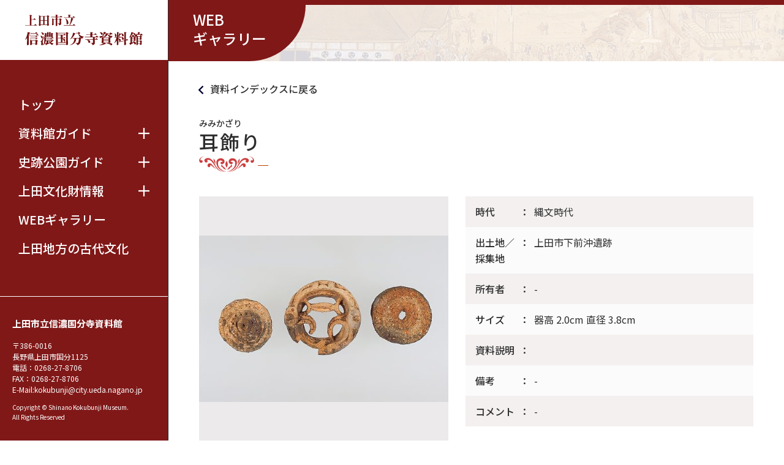

--- FILE ---
content_type: text/html; charset=UTF-8
request_url: https://museum.umic.jp/kokubunji/collection/item/0036/
body_size: 26358
content:
<!DOCTYPE html>
<html lang="ja">
<head>
    <meta charset="UTF-8">
    <meta name="viewport" content="width=device-width, initial-scale=1.0">
    <title>
        信濃国分寺資料館    </title>
    <meta name="description" content="">

    <meta name="format-detection" content="telephone=yes">
    <meta property="fb:app_id" content="">
    <meta property="og:title" content="耳飾り | 信濃国分寺資料館">
    <meta property="og:site_name" content="耳飾り | 信濃国分寺資料館">
    <meta property="og:description" content="">
    <meta property="og:type" content="">
    <meta property="og:url" content="">
    <meta property="og:image" content="">
    <meta property="article:publisher" content="">
    <meta name="twitter:card" content="summary">
    <meta name="twitter:site" content="">
    <meta name="twitter:image" content="">

    <!-- Polyfill -->
    <script src="https://museum.umic.jp/kokubunji/js/polyfill/classlist.js"></script>
    <script src="https://museum.umic.jp/kokubunji/js/polyfill/array.from.js"></script>
    <script src="https://museum.umic.jp/kokubunji/js/polyfill/array.includes.js"></script>
    <script src="https://museum.umic.jp/kokubunji/js/polyfill/object.assign.js"></script>
    <script src="https://www.promisejs.org/polyfills/promise-6.1.0.min.js"></script>

    <!-- lib -->
    <script src="https://code.jquery.com/jquery-3.3.1.min.js"></script>
    <script src="https://cdnjs.cloudflare.com/ajax/libs/barba.js/1.0.0/barba.min.js"></script>
    <script src="https://cdnjs.cloudflare.com/ajax/libs/smooth-scroll/16.1.0/smooth-scroll.js"></script>
    <script src="https://cdnjs.cloudflare.com/ajax/libs/Swiper/4.5.1/js/swiper.min.js"></script>
    <script src="https://cdn.jsdelivr.net/npm/vanilla-lazyload@12.3.0/dist/lazyload.min.js"></script>
    <script src="https://cdnjs.cloudflare.com/ajax/libs/openseadragon/2.4.1/openseadragon.min.js"></script>

    <!-- css -->
    <link rel="stylesheet" href="https://cdnjs.cloudflare.com/ajax/libs/Swiper/4.5.1/css/swiper.min.css">
    <link rel="stylesheet" href="https://museum.umic.jp/kokubunji/css/style.min.css?v=1.0.1">
    
    <noscript>
        <style>

          #loading-screen {
              display: none !important;
          }
        @media screen and (max-width: 850px) {
            #menu-wrapper {
                position: relative !important;
            }
            #gnav {
                opacity: 1 !important;
            }
        }
        </style>
        <div style="position:fixed; top:0; background-color: white; font-size: 1.2em; padding: .5em; z-index: 10000000">
            <p>本ホームページを閲覧する際はJavaScriptを有効にしてください。</p>
        </div>
    </noscript>

     <!-- menu toggle button -->
     <svg xmlns="http://www.w3.org/2000/svg" style="display: none;" xmlns:xlink="http://www.w3.org/1999/xlink">
        <symbol id="toggle-icon" viewBox="0 0 24 24">
            <g transform="translate(-336.5 -104.5)">
                <line x2="24" transform="translate(336.5 116.5)" fill="none" stroke="currentColor" stroke-width="3"/>
                <line class="ver" y2="24" transform="translate(348.5 104.5)" fill="none" stroke="currentColor" stroke-width="3"/>
            </g>
        </symbol>
    </svg>

</head>
<body ontouchstart="">
    <div id="loading-screen" class="initialize">
        <svg xmlns="http://www.w3.org/2000/svg" width="452.477" height="131.303" viewBox="0 0 452.477 131.303">
            <g id="symbol" transform="translate(0 0)">
                <path id="p1" d="M226.247,39.9S215.991,55.03,216.114,67.719c.128,13.107,10.135,28.332,10.135,28.332S235.9,80.3,235.467,66.868c-.4-12.38-9.22-26.97-9.22-26.97" fill="#cc3e3e"/>
                <path id="p2" d="M297.28,58.161c-.785-14.994-8.84-20.21-17.991-21.262-11.8-1.356-21.254,6.617-20.172,9.541.873,2.358,9-1.027,14.448,4.088,2.375,2.229,4.19,6.021,3.271,9.269-1.484,5.241-9.623,7.4-15.265,6.814-9.577-1-18.09-8.7-18.264-20.717-.272-18.808,16.9-29.984,37.89-26.986,15.441,2.206,31.8,15.334,29.985,38.708-5.179,66.784-84.5,71.691-84.5,71.691s73.6-13.9,70.6-71.146" fill="#cc3e3e"/>
                <path id="p3" d="M228.86,112.134s7.8-5.505,10.631-11.176c6-11.994,16.355-13.63,19.354-17.991,5.526-8.039,4.089-14.175,4.089-14.175a15.245,15.245,0,0,1,7.632,16.356c-1.363,4.088-5.351,3.324-11.994,9.268-5.216,4.667-4.089,5.179-8.723,10.358s-20.989,7.36-20.989,7.36" fill="#cc3e3e"/>
                <path id="p4" d="M235.4,131.215c-.317-.67,43.048-4.414,59.97-23.17C318,82.967,319.041,74.339,328.083,58.433c14.719-25.9,32.165-41.978,52.609-41.978,9.406,0,24.846,4.592,28.078,13.9,1.971,5.682-.47,16.852-6.543,20.989-5.84,3.98-15.4,1.525-18.263-2.726-3.293-4.883,4.088-12.539,1.635-15.537-3.05-3.728-25.418-6.851-49.066,28.622-10.359,15.537-24.806,39.8-37.618,50.7-19.337,16.458-63.19,19.492-63.513,18.809" fill="#cc3e3e"/>
                <path id="p5" d="M311.686,108.318c-.677-.694,11.544-10.957,29.167-30.8,8.99-10.123,13.473-16.082,21.807-17.173.516-.067,11.9-1.38,17.719,6.542,5.188,7.064,4.37,19.31-2.726,23.443-4.814,2.8-12.4,1.806-15.265-2.181-3.152-4.387.757-10.534-1.636-12.266-2.744-1.987-10.406,4.268-13.9,7.087-15.8,12.742-34.356,26.179-35.164,25.351" fill="#cc3e3e"/>
                <path id="p6" d="M333.807,20.816s-8.29,9-11.994,17.718c-4.788,11.268-4.089,25.9-4.089,25.9S328,53.394,331.626,42.351c2.893-8.817,2.181-21.535,2.181-21.535" fill="#cc3e3e"/>
                <path id="p7" d="M409.458,0c.764-.115,32.711,7.633,40.616,26.714,4.131,9.972,2.328,15.116-.848,21.018-.2.365-4.649,8.343-12.487,8.418-6.988.067-13.737-6.019-13.106-12.536.428-4.421,3.814-9.014,7.728-9.01,4.307.005,5.573,1.847,7.809,1.1,2.564-.85,2.976-5.171,2.78-8.747C441.064,10.8,408.546.138,409.458,0" fill="#cc3e3e"/>
                <path id="p8" d="M155.2,58.161c.785-14.994,8.84-20.21,17.991-21.262,11.795-1.356,21.254,6.617,20.172,9.541-.873,2.358-9-1.027-14.448,4.088-2.375,2.229-4.19,6.021-3.271,9.269,1.484,5.241,9.623,7.4,15.265,6.814,9.577-1,18.09-8.7,18.264-20.717.272-18.808-16.9-29.984-37.89-26.986-15.441,2.206-31.8,15.334-29.985,38.708,5.179,66.784,84.5,71.691,84.5,71.691s-73.6-13.9-70.6-71.146" fill="#cc3e3e"/>
                <path id="p9" d="M223.617,112.134s-7.8-5.505-10.631-11.176c-6-11.994-16.355-13.63-19.354-17.991-5.526-8.039-4.089-14.175-4.089-14.175a15.245,15.245,0,0,0-7.632,16.356c1.363,4.088,5.351,3.324,11.994,9.268,5.216,4.667,4.089,5.179,8.723,10.358s20.989,7.36,20.989,7.36" fill="#cc3e3e"/>
                <path id="p10" d="M217.075,131.215c.317-.67-43.048-4.414-59.97-23.17-22.625-25.078-23.669-33.706-32.711-49.612-14.719-25.9-32.165-41.978-52.609-41.978-9.406,0-24.846,4.592-28.077,13.9-1.972,5.682.47,16.852,6.542,20.989,5.84,3.98,15.4,1.525,18.263-2.726,3.293-4.883-4.088-12.539-1.635-15.537,3.05-3.728,25.418-6.851,49.066,28.622,10.359,15.537,24.806,39.8,37.618,50.7,19.337,16.458,63.19,19.492,63.513,18.809" fill="#cc3e3e"/>
                <path id="p11" d="M140.792,108.318c.677-.694-11.544-10.957-29.167-30.8-8.99-10.123-13.473-16.082-21.807-17.173-.516-.067-11.9-1.38-17.719,6.542-5.188,7.064-4.37,19.31,2.726,23.443,4.814,2.8,12.4,1.806,15.265-2.181,3.152-4.387-.757-10.534,1.636-12.266,2.744-1.987,10.406,4.268,13.9,7.087,15.8,12.742,34.356,26.179,35.164,25.351" fill="#cc3e3e"/>
                <path id="p12" d="M118.67,20.816s8.29,9,11.994,17.718c4.788,11.268,4.089,25.9,4.089,25.9s-10.279-11.036-13.9-22.079c-2.893-8.817-2.181-21.535-2.181-21.535" fill="#cc3e3e"/>
                <path id="p13" d="M43.019,0C42.255-.114,10.308,7.634,2.4,26.715c-4.131,9.972-2.328,15.116.848,21.018.2.365,4.649,8.343,12.487,8.418,6.988.067,13.737-6.019,13.106-12.536-.428-4.421-3.814-9.014-7.728-9.01-4.307.005-5.573,1.847-7.809,1.1-2.564-.85-2.976-5.171-2.78-8.747C11.413,10.8,43.931.138,43.019,0" fill="#cc3e3e"/>
            </g>
        </svg>                                                              
    </div>
    <div id="wrapper" data-barba="wrapper">
        <div id="menu-wrapper" class="close">
        <!-- <div id="menu-wrapper" class="close"> -->
            <div id="menu">
                <a href="https://museum.umic.jp/kokubunji/" id="header-logo" class="pc">
                    <svg xmlns="http://www.w3.org/2000/svg" viewBox="0 0 193.35 51.09">
                        <g style="isolation:isolate"><path d="M183.55,50.8c-.38,0-.57-.17-.57-.53,0-.08,0-.58.05-1.51s.06-2.17.09-3.72,0-3.29,0-5.23c0-.78,0-1.43,0-1.94s0-.93,0-1.25a.4.4,0,0,0-.14-.27.26.26,0,0,0-.27,0,2,2,0,0,1-.64.09,1.16,1.16,0,0,1-1.23-1.32v0c0-.2-.09-.31-.29-.31a.81.81,0,0,1-.45-.13.7.7,0,0,1-.31-.37,7.13,7.13,0,0,0-.78-1.57,5.18,5.18,0,0,0-1.38-1.46.44.44,0,0,0-.22-.07.38.38,0,0,0-.36.22,21.59,21.59,0,0,1-1.32,2.24,24,24,0,0,1-1.51,2,.31.31,0,0,0,.12.48c.25.09.51.19.75.3l.69.3.12,0a.43.43,0,0,0,.23-.08.29.29,0,0,0,.1-.23v-1.2a2.42,2.42,0,0,0-.16-1.13.25.25,0,0,1,0-.31.27.27,0,0,1,.21-.07,7,7,0,0,1,.88.07l1.14.15c.38.06.67.11.86.16a.3.3,0,0,1,.22.38.32.32,0,0,1-.31.34.43.43,0,0,0-.41.46v1.2c0,.17.08.26.24.26a.22.22,0,0,0,.21-.12,1.12,1.12,0,0,0,.18-.28l.18-.3a.44.44,0,0,1,.27-.14l.19,0q.44.16,1,.45c.39.2.71.36,1,.51a.41.41,0,0,1,.19.36.47.47,0,0,1-.26.43l-.08,0a.12.12,0,0,0-.09.06.57.57,0,0,0-.24.5c0,.8,0,1.56.05,2.27s.06,1.3.08,1.76,0,.75,0,.84c0,.26-.21.46-.62.6a3.92,3.92,0,0,1-1.38.22.51.51,0,0,1-.57-.51.41.41,0,0,0-.46-.4h-2.35a.44.44,0,0,0-.3.12.39.39,0,0,0-.13.31v2.66a.37.37,0,0,0,.13.29.38.38,0,0,0,.3.1l1-.14.93-.1a.28.28,0,0,0,.2-.17.22.22,0,0,0,0-.24,4.84,4.84,0,0,0-1.22-1.18.24.24,0,0,1-.12-.21c0-.23.1-.32.31-.29a9.55,9.55,0,0,1,2.35.61A4.82,4.82,0,0,1,181.5,46a2.79,2.79,0,0,1,.71,1.94,1.65,1.65,0,0,1-1.58,1.77,1,1,0,0,1-.59-.17.79.79,0,0,1-.37-.5c-.07-.32-.14-.63-.23-.92s-.19-.59-.3-.88a.41.41,0,0,0-.39-.24.49.49,0,0,0-.19.05l-1.74.93L175,49c-.56.32-1,.57-1.27.75s-.35.32-.29.52l0,0c0,.08-.06.17-.19.27a.38.38,0,0,1-.21.07.24.24,0,0,1-.22-.12s-.09-.22-.23-.51-.29-.61-.45-1-.32-.7-.45-1l-.24-.55a.26.26,0,0,1,0-.24s.08-.08.19-.1L172.9,47a.46.46,0,0,0,.43-.5V37.83a4.63,4.63,0,0,0-.05-.71.19.19,0,0,0-.12-.18.2.2,0,0,0-.24.06,16.56,16.56,0,0,1-1.46,1.32.22.22,0,0,1-.34,0c-.11-.13-.12-.24,0-.34a10.64,10.64,0,0,0,1.19-1.73,20.18,20.18,0,0,0,1-2.14,21.29,21.29,0,0,0,.76-2.25,14.2,14.2,0,0,0,.44-2c0-.12,0-.22,0-.32a2.62,2.62,0,0,0,0-.28.18.18,0,0,1,.1-.17h.14l1,.21,1.16.3,1,.3a.25.25,0,0,1,.19.32v0a.32.32,0,0,0,.31.36,7,7,0,0,1,2.26.77,2.39,2.39,0,0,1,1.17,1.51,1.31,1.31,0,0,1,.06.38,1.28,1.28,0,0,1,0,.34v0a.15.15,0,0,0,.09.14.19.19,0,0,0,.18,0,2.75,2.75,0,0,0,1.2-2,.32.32,0,0,1,.26-.26.24.24,0,0,1,.26.22l.08.45a.45.45,0,0,0,.5.43h.74a.36.36,0,0,0,.29-.13.44.44,0,0,0,.12-.3V31a3.7,3.7,0,0,0-.19-1.53.29.29,0,0,1,0-.27.22.22,0,0,1,.24-.14,8.12,8.12,0,0,1,.92.07c.41.05.82.1,1.22.17a8.74,8.74,0,0,1,.9.17.29.29,0,0,1,.24.31.37.37,0,0,1-.33.41.43.43,0,0,0-.43.45V32.2a.44.44,0,0,0,.43.43h.84a.39.39,0,0,0,.33-.14l.6-.72a.35.35,0,0,1,.29-.14.6.6,0,0,1,.27.07c.14.09.35.25.63.45l.87.65c.29.23.53.42.7.58a.37.37,0,0,1,.18.26.65.65,0,0,1,0,.34.42.42,0,0,1-.43.36l-.17,0h-.17a4.13,4.13,0,0,0-1.14.16,3.73,3.73,0,0,0-1,.47.18.18,0,0,0-.12.19.24.24,0,0,0,.14.22c.27.11.55.23.82.37s.49.25.67.35a.25.25,0,0,1,.17.26.37.37,0,0,1-.22.34.61.61,0,0,1-.24.14.78.78,0,0,0-.33.67q0,.77,0,1.59c0,.54,0,1,.06,1.39s0,.61,0,.69-.11.3-.33.42a2.58,2.58,0,0,1-.8.28,5.21,5.21,0,0,1-1,.1c-.37,0-.55-.18-.55-.53v-.07a.42.42,0,0,0-.14-.32.44.44,0,0,0-.32-.12h-2.28a.44.44,0,0,0-.3.12.41.41,0,0,0-.13.32v1.92a.41.41,0,0,0,.13.3.45.45,0,0,0,.3.13h2.76a.33.33,0,0,0,.29-.15,2.67,2.67,0,0,1,.17-.32l.21-.35a.27.27,0,0,1,.36-.12l.75.28.9.39.73.39a.27.27,0,0,1,.14.26.35.35,0,0,1-.19.34l-.13.08a.48.48,0,0,0-.11.09.72.72,0,0,0-.34.64q0,.6,0,1.32c0,.48,0,.94,0,1.38s0,.82,0,1.13,0,.5,0,.57-.1.27-.32.39a3,3,0,0,1-.8.28,5.2,5.2,0,0,1-1,.09c-.39,0-.58-.17-.58-.52v-.56a.43.43,0,0,0-.12-.31.41.41,0,0,0-.31-.12h-2.57a.44.44,0,0,0-.3.12.4.4,0,0,0-.13.31V50c0,.15-.11.28-.33.4a2.91,2.91,0,0,1-.79.28A5,5,0,0,1,183.55,50.8Zm-7.34-11.35h2.38a.4.4,0,0,0,.31-.13A.44.44,0,0,0,179,39V37.94a.48.48,0,0,0-.12-.33.44.44,0,0,0-.31-.13h-2.38a.45.45,0,0,0-.3.13.44.44,0,0,0-.13.33V39a.44.44,0,0,0,.43.43Zm0,2.86h2.38a.39.39,0,0,0,.31-.15.47.47,0,0,0,.12-.31V40.6a.41.41,0,0,0-.12-.31.43.43,0,0,0-.31-.12h-2.38a.44.44,0,0,0-.3.12.39.39,0,0,0-.13.31v1.25a.43.43,0,0,0,.13.31A.4.4,0,0,0,176.21,42.31ZM186,36h2.49a.32.32,0,0,0,.29-.15,2.08,2.08,0,0,1,.17-.32l.21-.35a1,1,0,0,0,.15-.34l.24-1v-.08c0-.22-.11-.33-.34-.33h-4.7a.44.44,0,0,0-.3.12.39.39,0,0,0-.13.31c0,.18,0,.35-.05.52s0,.33-.07.49l0,.09a.45.45,0,0,0,.34.46,5.7,5.7,0,0,1,.69.24c.24.1.44.18.6.26A1.36,1.36,0,0,0,186,36Zm0,4.24h2.28a.41.41,0,0,0,.32-.13.42.42,0,0,0,.14-.3V37.12a.43.43,0,0,0-.14-.32.41.41,0,0,0-.32-.13h-2.28c-.29,0-.43.15-.43.45v2.64a.44.44,0,0,0,.43.43Zm0,8h2.57a.4.4,0,0,0,.31-.14.48.48,0,0,0,.12-.31V44.87a.47.47,0,0,0-.12-.32.39.39,0,0,0-.31-.13h-2.57a.41.41,0,0,0-.3.13.44.44,0,0,0-.13.32v2.84a.45.45,0,0,0,.13.31A.42.42,0,0,0,186.05,48.16Z" fill="#711111"/><path d="M151.35,50.8c-.39,0-.58-.18-.58-.55,0-.06,0-.3,0-.71s0-.93.06-1.56.05-1.32.08-2.07,0-1.52,0-2.28a.17.17,0,0,0-.12-.17.14.14,0,0,0-.19,0,20,20,0,0,1-1.75,2.14c-.61.65-1.22,1.26-1.83,1.82a.27.27,0,0,1-.36,0,.27.27,0,0,1,0-.36A18.19,18.19,0,0,0,148,44.75c.45-.92.86-1.92,1.25-3s.7-2.08,1-3.07l0-.1c0-.21-.11-.31-.33-.31h-1.58l-.7,0h0a.51.51,0,0,1-.53-.39l0-.09,0-.08c0-.2.14-.31.31-.31s.51,0,.86,0l1,0h1.37a.39.39,0,0,0,.31-.13.44.44,0,0,0,.12-.3V31a3.7,3.7,0,0,0-.19-1.53.29.29,0,0,1,0-.29c0-.08.1-.12.22-.12a6.74,6.74,0,0,1,.86.07c.37.05.74.1,1.12.17s.66.12.85.17.26.16.26.38-.13.3-.36.34a.43.43,0,0,0-.41.45V35c0,.13.06.19.17.19s.12,0,.17-.12c.18-.53.34-1.09.5-1.68a12,12,0,0,0,.34-1.61c0-.11,0-.21,0-.31s0-.18,0-.26a.29.29,0,0,1,.07-.22.81.81,0,0,1,.22,0l.9.3,1.16.42.89.36a.28.28,0,0,1,.14.27c0,.2-.09.31-.26.31a.65.65,0,0,0-.29.06,1.28,1.28,0,0,0-.31.27,22.28,22.28,0,0,1-1.8,2.06c-.67.68-1.24,1.22-1.71,1.64a.71.71,0,0,0-.24.55.28.28,0,0,0,.32.31H154a.63.63,0,0,0,.5-.21l.41-.58.43-.6a.29.29,0,0,1,.22-.12c.1,0,.28.11.55.34s.56.47.85.75a5.11,5.11,0,0,1,.64.69.36.36,0,0,1,.07.24c0,.16-.06.24-.19.24h-3.74a.41.41,0,0,0-.3.12.4.4,0,0,0-.14.31V39a.53.53,0,0,0,.41.56,8.89,8.89,0,0,1,1.71.66,4.29,4.29,0,0,1,1.34,1,2.37,2.37,0,0,1,.53,1.55,1.61,1.61,0,0,1-1.56,1.68,1.18,1.18,0,0,1-.63-.18.71.71,0,0,1-.33-.54,7.1,7.1,0,0,0-1.15-3.24.21.21,0,0,0-.15-.07.15.15,0,0,0-.17.17v2.18c0,.8,0,1.61,0,2.42s0,1.58,0,2.27,0,1.27,0,1.72,0,.7,0,.77q0,.38-.66.6A4.61,4.61,0,0,1,151.35,50.8Zm-2.43-14a1.06,1.06,0,0,1-.74-.29,1,1,0,0,1-.27-.86c0-.11,0-.23,0-.34s0-.22,0-.33a10.14,10.14,0,0,0-.18-1.94,5,5,0,0,0-.52-1.52.42.42,0,0,1-.05-.12.27.27,0,0,1,.1-.22.32.32,0,0,1,.34,0,6.57,6.57,0,0,1,2,1.69,3.57,3.57,0,0,1,.8,2.29,1.56,1.56,0,0,1-1.51,1.68Zm14.76,14c-.45,0-.67-.21-.67-.63,0-.22,0-.86,0-1.92s0-2.36.05-3.91a.32.32,0,0,0-.13-.27.28.28,0,0,0-.3-.06L157,45.31c-.93.22-1.64.41-2.12.57a.26.26,0,0,1-.14,0,.46.46,0,0,1-.46-.27l-.09-.19a.2.2,0,0,1-.05-.14.28.28,0,0,1,.26-.29c.28,0,.64-.09,1.08-.16s.89-.15,1.32-.25l5.88-1.37a.49.49,0,0,0,.3-.2.52.52,0,0,0,.11-.33c0-.27,0-.54,0-.82V31.55a7.47,7.47,0,0,0-.11-1.34,2.52,2.52,0,0,0-.21-.74.35.35,0,0,1,0-.29c0-.07.1-.1.24-.1a8.68,8.68,0,0,1,1,.09c.46,0,.91.12,1.37.19s.78.13,1,.18a.3.3,0,0,1,.26.31.38.38,0,0,1-.1.3.6.6,0,0,1-.26.11c-.36,0-.55.29-.55.72V42.16q0,.24.27.24a.23.23,0,0,0,.19-.09l.07-.17a5.52,5.52,0,0,0,.24-.67c.08-.28.14-.49.19-.65s.26-.34.48-.24a7.57,7.57,0,0,1,1.05.59c.4.26.73.49,1,.68a.45.45,0,0,1,.17.34.27.27,0,0,1-.2.28l-3,.7a.53.53,0,0,0-.3.18.42.42,0,0,0-.11.35c0,.69,0,1.37,0,2.06s0,1.33.06,1.92,0,1.09.06,1.48,0,.63,0,.71c0,.27-.23.49-.71.66A4.83,4.83,0,0,1,163.68,50.78Zm-3-14.59a1,1,0,0,1-.58-.18,1,1,0,0,1-.38-.57,13.81,13.81,0,0,0-.68-2.09,4.36,4.36,0,0,0-1.19-1.63c-.11-.11-.14-.22-.07-.33a.21.21,0,0,1,.28-.17,6.67,6.67,0,0,1,2.06.55,4.34,4.34,0,0,1,1.53,1.12,2.43,2.43,0,0,1,.59,1.64,1.51,1.51,0,0,1-.49,1.22A1.6,1.6,0,0,1,160.73,36.19Zm.05,5.83a1.23,1.23,0,0,1-.67-.19.82.82,0,0,1-.36-.6,13,13,0,0,0-.56-2.15,4.1,4.1,0,0,0-1.08-1.69.28.28,0,0,1,0-.34c0-.13.15-.18.31-.14a6.42,6.42,0,0,1,2,.66,4.39,4.39,0,0,1,1.46,1.17,2.6,2.6,0,0,1,.55,1.62,1.56,1.56,0,0,1-.49,1.24A1.63,1.63,0,0,1,160.78,42Z" fill="#711111"/><path d="M126.53,47.49c-.42,0-.62-.2-.62-.6,0-.11,0-.46,0-1.06s.07-1.3.11-2.13.06-1.67.06-2.52,0-1.51,0-2,0-.85-.07-1.11a.34.34,0,0,0-.48-.24l-.57.31-.44.27a.81.81,0,0,0-.3.25.53.53,0,0,0,0,.3l0,.05c0,.08-.07.17-.2.26s-.32.09-.38,0l-.47-.81q-.3-.51-.57-1.05a9.12,9.12,0,0,1-.42-.88.33.33,0,0,1,0-.31.61.61,0,0,1,.28-.1l.38-.08.44-.06,1.75-.26,2-.28,1.87-.24,1.35-.18c.18,0,.28.07.29.22a.08.08,0,0,1,0,.07c0,.08-.06.15-.17.21l-1.69.76c-.68.31-1.35.64-2,1,0,0-.07.07-.07.15s0,.15.12.16l.26.09.32.11a1.31,1.31,0,0,0,.31,0,.92.92,0,0,0,.38-.07,6.88,6.88,0,0,0,2.87-2,8.66,8.66,0,0,0,1.79-3.47V32.2c0-.24-.11-.36-.34-.36h-.72a.86.86,0,0,0-.72.34,16,16,0,0,1-1.67,1.71,13.78,13.78,0,0,1-1.69,1.31.34.34,0,0,1-.17,0,.26.26,0,0,1-.19-.08.22.22,0,0,1,0-.33,14.57,14.57,0,0,0,.86-1.55,17.3,17.3,0,0,0,.74-1.82,11.64,11.64,0,0,0,.47-1.82l.07-.62a.3.3,0,0,1,.1-.24.28.28,0,0,1,.14,0,3.32,3.32,0,0,1,.61.08l1,.22c.37.08.71.17,1,.26s.59.16.78.23a.29.29,0,0,1,.22.31.55.55,0,0,1-.07.22.24.24,0,0,1-.22.12,1,1,0,0,0-.49.14,1.7,1.7,0,0,0-.4.43.49.49,0,0,0,0,.15.19.19,0,0,0,.21.21H139a.4.4,0,0,0,.41-.21l.48-.8a.39.39,0,0,1,.36-.19.47.47,0,0,1,.19,0,6.3,6.3,0,0,1,1,.49c.39.23.77.47,1.15.71a7.54,7.54,0,0,1,.87.62.48.48,0,0,1,.15.6.48.48,0,0,1-.48.34,6.2,6.2,0,0,0-1,.07,5.4,5.4,0,0,0-1.79.54,7.72,7.72,0,0,0-1.69,1.19.22.22,0,0,1-.34,0,.24.24,0,0,1-.12-.34l.39-.94.4-1a.13.13,0,0,0,0-.1.28.28,0,0,0-.31-.31h-2.28a.3.3,0,0,0-.26.13.39.39,0,0,0,0,.3,3.58,3.58,0,0,0,1.56,2,7.55,7.55,0,0,0,2.71,1,26.85,26.85,0,0,0,3.36.35.16.16,0,0,1,.16.12.17.17,0,0,1-.06.19,5.48,5.48,0,0,0-1,1.15,7.23,7.23,0,0,0-.66,1.25.4.4,0,0,1-.55.26,16.29,16.29,0,0,1-2.85-1.23,6.63,6.63,0,0,1-2-1.75,5.64,5.64,0,0,1-1-2.58.17.17,0,0,0-.19-.15.14.14,0,0,0-.15.12,6.84,6.84,0,0,1-2.35,3.29A11.82,11.82,0,0,1,129.15,38a.16.16,0,0,0-.15.17c0,.11.07.17.19.17h7.68a.35.35,0,0,0,.32-.17l.4-.67a.31.31,0,0,1,.41-.14,6.81,6.81,0,0,1,.87.31l1,.44a8.39,8.39,0,0,1,.8.4.27.27,0,0,1,.17.29.41.41,0,0,1-.21.38l-.14.06a.39.39,0,0,0-.1.08,1,1,0,0,0-.32.34,1.43,1.43,0,0,0-.07.48c0,.22,0,.56,0,1s0,.92.06,1.46,0,1.06.07,1.56,0,.93.06,1.27,0,.55,0,.61-.12.34-.37.47a3.1,3.1,0,0,1-.92.31,5.22,5.22,0,0,1-1.11.11.58.58,0,0,1-.55-.26.66.66,0,0,0-.6-.34h-7.32a.51.51,0,0,0-.53.36c-.08.24-.36.43-.85.57A5.83,5.83,0,0,1,126.53,47.49Zm-4,3.6h0a.22.22,0,0,1-.24-.19v0a.26.26,0,0,1,.19-.26,21.25,21.25,0,0,0,2.36-.84,18.89,18.89,0,0,0,2.37-1.22,9.72,9.72,0,0,0,1.87-1.42,2.27,2.27,0,0,0,.44-.48l.07-.08,0,0a.23.23,0,0,1,.24,0l.69.29,1,.42c.35.15.67.29,1,.43s.52.24.66.32.2.21.1.39a.26.26,0,0,1-.29.19.94.94,0,0,0-.26,0,1.57,1.57,0,0,0-.7.19,23.81,23.81,0,0,1-4.68,1.56A46.12,46.12,0,0,1,122.57,51.09Zm3.53-17.4a1,1,0,0,1-.6-.19,1.07,1.07,0,0,1-.41-.6,6.24,6.24,0,0,0-.84-1.85,4.24,4.24,0,0,0-1.32-1.2.24.24,0,0,1-.14-.24.22.22,0,0,1,.1-.19.37.37,0,0,1,.21-.07,9.29,9.29,0,0,1,2.23.25,4,4,0,0,1,1.67.81,2,2,0,0,1,.63,1.53,1.68,1.68,0,0,1-.49,1.27A1.48,1.48,0,0,1,126.1,33.69Zm3.24,7.1h7.46a.39.39,0,0,0,.31-.13.44.44,0,0,0,.12-.3v-.81a.48.48,0,0,0-.12-.33.39.39,0,0,0-.31-.13h-7.46a.41.41,0,0,0-.3.13.44.44,0,0,0-.13.33v.81a.44.44,0,0,0,.43.43Zm0,2.43h7.46a.42.42,0,0,0,.31-.13.44.44,0,0,0,.12-.3V42a.44.44,0,0,0-.12-.32.4.4,0,0,0-.31-.14h-7.46a.42.42,0,0,0-.3.14.41.41,0,0,0-.13.32v.82a.41.41,0,0,0,.13.3A.45.45,0,0,0,129.34,43.22Zm0,2.42h7.46a.39.39,0,0,0,.31-.13.44.44,0,0,0,.12-.3v-.84a.41.41,0,0,0-.43-.43h-7.46a.44.44,0,0,0-.3.12.39.39,0,0,0-.13.31v.84a.44.44,0,0,0,.43.43Zm11.85,5.19A24,24,0,0,0,139,49.6q-1.19-.6-2.43-1.11a18.64,18.64,0,0,0-2.45-.83c-.13,0-.19-.13-.19-.29a.31.31,0,0,1,.26-.24l1,0h1.09a28,28,0,0,1,3,.17,8.75,8.75,0,0,1,2.6.65,2.14,2.14,0,0,1,1,.77,1.6,1.6,0,0,1,.29.91,1.47,1.47,0,0,1-.33,1,1.12,1.12,0,0,1-.94.5A1.32,1.32,0,0,1,141.19,50.83Z" fill="#711111"/><path d="M111,50.73h-.09a.37.37,0,0,1-.41-.36,7.43,7.43,0,0,0-.36-1.45,1.69,1.69,0,0,0-.7-.83,3.47,3.47,0,0,0-1.41-.38c-.18,0-.25-.13-.22-.29a.21.21,0,0,1,.24-.24h2.74q.69,0,.69-.63V42.11a.43.43,0,0,0-.12-.31.41.41,0,0,0-.31-.12h-9.34c-.43,0-.84,0-1.22,0s-.7,0-.94.07a.53.53,0,0,1-.55-.41l-.07-.29a.23.23,0,0,1,.1-.2.25.25,0,0,1,.24-.06l1.09.08c.45,0,.91.06,1.35.06h9.34a.39.39,0,0,0,.31-.13.44.44,0,0,0,.12-.3V38.25a.41.41,0,0,0-.43-.43H101l-1.22,0-.94,0h0a.47.47,0,0,1-.51-.38l-.07-.2,0-.07c0-.21.12-.31.36-.31l1.09.11c.45,0,.9.06,1.33.06h5.81a.37.37,0,0,0,.31-.15.47.47,0,0,0,.12-.31V34a.41.41,0,0,0-.43-.43h-3.53l-1.24,0-.94,0h0a.5.5,0,0,1-.51-.38l0-.19V33c0-.19.1-.29.31-.29l1.1.11c.47,0,.92.06,1.37.06h3.53a.4.4,0,0,0,.31-.14.49.49,0,0,0,.12-.32v-.76a12.9,12.9,0,0,0-.06-1.41,2.12,2.12,0,0,0-.18-.73.53.53,0,0,1,0-.19c0-.16.09-.24.28-.24a6.9,6.9,0,0,1,.77.06l1.07.13,1.07.14a5.48,5.48,0,0,1,.74.15.35.35,0,0,1,.29.36.46.46,0,0,1-.11.35.55.55,0,0,1-.27.1c-.37,0-.56.23-.56.53v1.51a.47.47,0,0,0,.14.32.39.39,0,0,0,.3.14h2.64a.62.62,0,0,0,.55-.26c.06-.1.15-.24.27-.41s.25-.35.38-.53l.26-.38a.41.41,0,0,1,.31-.2.4.4,0,0,1,.15,0l.14.07a6.43,6.43,0,0,1,.76.5c.29.23.57.46.84.7a4.66,4.66,0,0,1,.56.58.5.5,0,0,1,.12.28c0,.23-.1.34-.29.34h-6.69a.41.41,0,0,0-.3.12.4.4,0,0,0-.14.31v2.64a.44.44,0,0,0,.14.31.37.37,0,0,0,.3.15h4.72a.65.65,0,0,0,.6-.27l.33-.46.41-.6a4.09,4.09,0,0,1,.3-.42.38.38,0,0,1,.33-.22l.15,0,.16.08a4.71,4.71,0,0,1,.82.54c.32.24.63.5.92.75a5.47,5.47,0,0,1,.64.63.41.41,0,0,1,.12.31c0,.24-.1.36-.31.36h-5.07a.44.44,0,0,0-.3.12.42.42,0,0,0-.13.31v2.28a.45.45,0,0,0,.13.3.41.41,0,0,0,.3.13h.29a.62.62,0,0,0,.55-.24l.47-.68q.33-.47.45-.66a.38.38,0,0,1,.31-.19,1.12,1.12,0,0,1,.47.21c.21.15.45.32.72.53s.5.42.73.62a5.45,5.45,0,0,1,.5.53.4.4,0,0,1,.12.29c0,.21-.09.31-.29.31h-4.32a.43.43,0,0,0-.43.43c0,.79,0,1.56,0,2.31s0,1.4,0,1.94,0,.91,0,1.11a3,3,0,0,1-.74,2.1A5,5,0,0,1,111,50.73Zm-5.69-3.62a1.4,1.4,0,0,1-.7-.18.73.73,0,0,1-.38-.57,7.06,7.06,0,0,0-.78-2.36A4.43,4.43,0,0,0,102,42.38a.26.26,0,0,1-.12-.24.29.29,0,0,1,.09-.21.3.3,0,0,1,.22-.06,8.36,8.36,0,0,1,3.36.94A2.84,2.84,0,0,1,107.07,45a1.87,1.87,0,0,1-.17,1.16,1.75,1.75,0,0,1-.7.7A1.9,1.9,0,0,1,105.31,47.11Z" fill="#711111"/><path d="M74.38,41.15a.32.32,0,0,1-.17.05.22.22,0,0,1-.17-.09.22.22,0,0,1,0-.34,14.59,14.59,0,0,0,2-2.7,23.46,23.46,0,0,0,1.59-3.31,17.17,17.17,0,0,0,.94-3.33c0-.27.08-.48.11-.64a3.43,3.43,0,0,0,0-.41.54.54,0,0,1,0-.22.26.26,0,0,1,.29,0c.3.08.69.19,1.17.35l1.41.44a10.74,10.74,0,0,1,1,.36.34.34,0,0,1,.24.34.39.39,0,0,1-.15.37.67.67,0,0,1-.33.08.65.65,0,0,0-.37.12,1.36,1.36,0,0,0-.38.53,18.83,18.83,0,0,1-3.12,4.76A21.82,21.82,0,0,1,74.38,41.15Zm0,9.6h0a.28.28,0,0,1-.26-.16.13.13,0,0,1,0-.1c0-.1.07-.17.19-.22a11,11,0,0,0,3.29-1.84,8.59,8.59,0,0,0,2.35-3.21A16,16,0,0,0,81.05,40c0-.29-.14-.44-.41-.44h-.07c-.42,0-.8,0-1.16,0s-.66,0-.88.05h0a.49.49,0,0,1-.5-.39l0-.19V39a.27.27,0,0,1,.31-.31l1,.09c.42,0,.85.05,1.3.05h7.7a.42.42,0,0,0,.39-.19l.21-.34.24-.31a.39.39,0,0,1,.27-.14l.19,0a7,7,0,0,1,.85.39c.35.17.68.35,1,.53s.58.32.76.43a.46.46,0,0,1,.24.43.43.43,0,0,1-.27.43l-.14.05a.35.35,0,0,0-.12.07,1,1,0,0,0-.43.82,26,26,0,0,1-.58,4.5,9.17,9.17,0,0,1-1.15,2.9A4.69,4.69,0,0,1,88,50.08a6,6,0,0,1-2.25.67h0a.4.4,0,0,1-.29-.12.38.38,0,0,1-.12-.28,2.84,2.84,0,0,0-.55-1.79,3.61,3.61,0,0,0-2-.9.21.21,0,0,1-.19-.22.28.28,0,0,1,.08-.2.17.17,0,0,1,.18-.06c.31,0,.75,0,1.34.11s1.13.08,1.64.08a1.61,1.61,0,0,0,1.38-.7,5.56,5.56,0,0,0,.79-2.3A36.33,36.33,0,0,0,88.44,40a.44.44,0,0,0-.12-.32.38.38,0,0,0-.29-.12H84.67a.48.48,0,0,0-.31.12.53.53,0,0,0-.17.32,13.22,13.22,0,0,1-1.1,4.35,10.51,10.51,0,0,1-2.2,3.15,11.15,11.15,0,0,1-3,2.07A14.59,14.59,0,0,1,74.38,50.75ZM93.67,39.83A13.68,13.68,0,0,1,90.85,38a9.59,9.59,0,0,1-2.14-2.65,10.54,10.54,0,0,1-1.18-3.64.45.45,0,0,0-.5-.43H85.8l-.83,0-.78,0h0a.49.49,0,0,1-.51-.38l0-.19v-.07c0-.23.11-.32.32-.29l.91.07c.35,0,.67.05,1,.05h.72c.19,0,.31-.06.36-.17a5.45,5.45,0,0,0,.3-.6c.12-.27.22-.48.3-.62a.26.26,0,0,1,.24-.2.6.6,0,0,1,.24.08,4.51,4.51,0,0,1,.74.37c.32.18.65.37,1,.57s.59.37.78.5a.33.33,0,0,1,.15.31.36.36,0,0,1-.22.33l-1.49.77c-.12.1-.19.19-.19.29a.5.5,0,0,0,0,.19A4.9,4.9,0,0,0,91.33,35a20.51,20.51,0,0,0,4.94,1.58.19.19,0,0,1,.15.15.15.15,0,0,1-.08.19,5.79,5.79,0,0,0-1.25,1.31,10.26,10.26,0,0,0-.86,1.4.34.34,0,0,1-.36.24A.37.37,0,0,1,93.67,39.83Z" fill="#711111"/><path d="M51.41,51c-.45,0-.67-.21-.67-.62,0-.05,0-.32,0-.8s0-1.11,0-1.89,0-1.67.06-2.65,0-2,.06-3.08,0-2.11,0-3.15,0-2,0-2.88a39.78,39.78,0,0,0-.27-6.41.25.25,0,0,1,.08-.22.2.2,0,0,1,.26,0,9.36,9.36,0,0,1,1.28.44c.54.22,1,.41,1.41.59a1.29,1.29,0,0,0,.43.07H67a.41.41,0,0,0,.34-.17q.09-.19.24-.45c.09-.18.18-.34.26-.48a.35.35,0,0,1,.29-.2l.24,0c.22.08.51.2.86.36l1,.49.8.42a.55.55,0,0,1,.31.48.62.62,0,0,1-.39.58.41.41,0,0,0-.19.1.86.86,0,0,0-.39.32,1,1,0,0,0-.11.56v2.07c0,1.39,0,2.79,0,4.21s0,2.77.07,4.06.06,2.44.09,3.48,0,1.86.06,2.48,0,1,0,1a.58.58,0,0,1-.36.49,3.1,3.1,0,0,1-.91.33,5.29,5.29,0,0,1-1.13.12q-.69,0-.69-.63v0a.48.48,0,0,0-.12-.33.41.41,0,0,0-.32-.13H54.12a.41.41,0,0,0-.3.13.44.44,0,0,0-.13.33v.07q0,.4-.72.66A4.64,4.64,0,0,1,51.41,51Zm2.71-2.16H67a.41.41,0,0,0,.32-.13.44.44,0,0,0,.12-.3V31.51a.48.48,0,0,0-.12-.33.41.41,0,0,0-.32-.13H54.12a.41.41,0,0,0-.3.13.44.44,0,0,0-.13.33V48.38a.44.44,0,0,0,.43.43Zm.65-2.09h-.05a.49.49,0,0,1-.5-.38l-.07-.29a.33.33,0,0,1,.09-.22.3.3,0,0,1,.24-.07l1,.1c.38,0,.73,0,1.07,0h1.8a.4.4,0,0,0,.31-.14.41.41,0,0,0,.12-.3V39.88a.41.41,0,0,0-.43-.43H56.71l-.93,0a7.21,7.21,0,0,0-.79.08.53.53,0,0,1-.56-.39l0-.19V38.9c0-.24.1-.35.31-.31l.95.09c.37,0,.73,0,1.06,0H58.3a.39.39,0,0,0,.31-.13.44.44,0,0,0,.12-.3V34.65a.41.41,0,0,0-.43-.43H56.69l-.94,0-.79,0h-.05a.49.49,0,0,1-.5-.38l0-.2v-.07c0-.22.11-.32.31-.29l.95.09a10.15,10.15,0,0,0,1.07.06H63a.57.57,0,0,0,.51-.27l.36-.58.33-.57a.32.32,0,0,1,.29-.17.6.6,0,0,1,.24.08,6.35,6.35,0,0,1,.67.49q.41.32.78.66c.25.22.44.41.57.55a.36.36,0,0,1,.09.26q0,.27-.24.27H62a.44.44,0,0,0-.3.12.39.39,0,0,0-.13.31V38.3a.44.44,0,0,0,.43.43h.77a.56.56,0,0,0,.5-.26l.33-.54c.13-.24.23-.41.3-.52a.35.35,0,0,1,.28-.17.4.4,0,0,1,.24.1,7.8,7.8,0,0,1,.69.45l.75.6c.24.21.43.39.56.53a.44.44,0,0,1,.09.27c0,.17-.08.26-.24.26H61.92c-.25,0-.38.14-.38.41a.34.34,0,0,0,.38.38,9.33,9.33,0,0,1,1.87.19,3.9,3.9,0,0,1,1.49.63,1.76,1.76,0,0,1,.72,1.2.35.35,0,0,1,0,.14v.15a1.41,1.41,0,0,1-.26.85,1.49,1.49,0,0,1-.63.51,1.63,1.63,0,0,1-.58.12,1.26,1.26,0,0,1-.66-.18,1,1,0,0,1-.42-.54,5.18,5.18,0,0,0-.63-1.24,4,4,0,0,0-.93-1,.39.39,0,0,0-.14-.05.21.21,0,0,0-.24.24v4.22a.38.38,0,0,0,.13.3.42.42,0,0,0,.3.14h1.39a.57.57,0,0,0,.51-.27l.37-.59c.17-.26.28-.45.35-.56a.33.33,0,0,1,.26-.17.45.45,0,0,1,.24.1,3.36,3.36,0,0,1,.68.47q.41.31.78.66a4.19,4.19,0,0,1,.56.55.53.53,0,0,1,.12.29.21.21,0,0,1-.24.24H56.5c-.32,0-.64,0-1,0S55,46.69,54.77,46.72Z" fill="#711111"/><path d="M27.55,50.8a1.59,1.59,0,0,1-.92-.24.87.87,0,0,1-.35-.77,6,6,0,0,1,.16-1.29,8.1,8.1,0,0,0,.15-1.59,3.57,3.57,0,0,0-.32-1.58,2.21,2.21,0,0,0-1-1,.25.25,0,0,1-.15-.24.22.22,0,0,1,.11-.21.31.31,0,0,1,.23,0,3.06,3.06,0,0,0,.86.17.65.65,0,0,0,.39-.1.8.8,0,0,0,.21-.26c.13-.29.35-.75.67-1.38s.69-1.35,1.11-2.15.83-1.6,1.26-2.39l1.15-2.14c.34-.63.6-1.09.76-1.38a.23.23,0,0,1,.21-.14.25.25,0,0,1,.22.11.24.24,0,0,1,0,.23c-.13.28-.32.76-.59,1.44s-.56,1.44-.88,2.31-.65,1.76-.95,2.65-.55,1.72-.75,2.48A7.58,7.58,0,0,0,28.83,45,6.79,6.79,0,0,0,29,46.67c.15.56.29,1.08.43,1.55a4,4,0,0,1,.22,1.19,1.15,1.15,0,0,1-.56,1A2.94,2.94,0,0,1,27.55,50.8Zm.05-11.3a1,1,0,0,1-.63-.21.93.93,0,0,1-.35-.66A7.18,7.18,0,0,0,26.17,37a2.83,2.83,0,0,0-1-1.31.35.35,0,0,1-.12-.24.28.28,0,0,1,.11-.21.37.37,0,0,1,.2-.08,6.54,6.54,0,0,1,1.89.4,3.29,3.29,0,0,1,1.35.87,2,2,0,0,1,.51,1.37,1.57,1.57,0,0,1-.52,1.28A1.55,1.55,0,0,1,27.6,39.5Zm2.07-5.81-.18,0h-.18a1,1,0,0,1-.58-.18,1,1,0,0,1-.38-.57,6.92,6.92,0,0,0-.7-1.63,3.54,3.54,0,0,0-1.18-1.22.26.26,0,0,1-.14-.24c0-.19.1-.29.31-.29a8.08,8.08,0,0,1,3,.74,2,2,0,0,1,1.17,1.88,1.43,1.43,0,0,1-.3.94A1.56,1.56,0,0,1,29.67,33.69Zm5,17.26-.12,0a.27.27,0,0,1-.2-.07c-.09-.16-.25-.44-.46-.83s-.42-.79-.62-1.19-.32-.7-.4-.91a.17.17,0,0,1,0-.19s.06,0,.07-.05,0,0,.08,0l1.87-.17a.51.51,0,0,0,.32-.17.45.45,0,0,0,.13-.31v-3a.39.39,0,0,0-.13-.31.45.45,0,0,0-.32-.12h-.51a.48.48,0,0,0-.31.12.5.5,0,0,0-.17.31,10.41,10.41,0,0,1-1.39,4,10.2,10.2,0,0,1-2.35,2.64.25.25,0,0,1-.17.05.36.36,0,0,1-.19-.05.25.25,0,0,1,0-.36,7.05,7.05,0,0,0,1.05-2,11.57,11.57,0,0,0,.49-2.69c.09-1,.13-2.37.11-4,0-.56,0-1.11,0-1.64s0-1-.07-1.42a3,3,0,0,0-.15-.83.72.72,0,0,1,0-.21.22.22,0,0,1,.24,0c.37.1.81.24,1.33.42a10.27,10.27,0,0,1,1.31.54l.23.06a.85.85,0,0,0,.23,0h8.78a.5.5,0,0,0,.48-.24l.12-.18a1.73,1.73,0,0,1,.17-.21.22.22,0,0,0,0-.12c0-.11,0-.17-.16-.17l-.33,0h-.27a.47.47,0,0,1-.48-.27.56.56,0,0,0-.53-.36H35.52a.73.73,0,0,0-.62.29,1.52,1.52,0,0,1-.81.39,5.32,5.32,0,0,1-1.16.14c-.32,0-.48-.15-.48-.46,0-.08,0-.52.07-1.34s.07-1.9.07-3.26a9,9,0,0,0-.16-2.19.19.19,0,0,1,0-.17.15.15,0,0,1,.19,0c.16,0,.39.12.67.21l.9.31c.32.12.58.22.78.32a1.68,1.68,0,0,0,.44.07h.26a.44.44,0,0,0,.32-.13.42.42,0,0,0,.14-.3v-.27a5.71,5.71,0,0,0,0-.81,1.26,1.26,0,0,0-.12-.44.26.26,0,0,1,0-.24.22.22,0,0,1,.2-.09,7.34,7.34,0,0,1,.8.06l1,.13a5,5,0,0,1,.68.14c.15,0,.22.12.22.32s-.09.26-.22.26-.36.18-.36.38v.56a.4.4,0,0,0,.15.3.48.48,0,0,0,.31.13h.31a.42.42,0,0,0,.31-.13.44.44,0,0,0,.12-.3v-.27a4.53,4.53,0,0,0,0-.81,1.26,1.26,0,0,0-.12-.44l0-.16c0-.12.07-.17.22-.17a6.92,6.92,0,0,1,.76.06l1,.13c.35.05.6.1.76.14a.23.23,0,0,1,.22.24c0,.23-.1.34-.29.34a.37.37,0,0,0-.34.38v.56a.44.44,0,0,0,.43.43h.51a.39.39,0,0,0,.33-.17c0-.06.09-.16.16-.29a2.61,2.61,0,0,1,.18-.29c.06-.14.19-.18.38-.12a5.61,5.61,0,0,1,.66.24l.8.34a4.82,4.82,0,0,1,.61.31.37.37,0,0,1,.21.36.34.34,0,0,1-.26.34l-.22.12c-.16.09-.24.32-.24.67,0,.53,0,1.09,0,1.69s.05,1.13.07,1.59,0,.74,0,.87a.13.13,0,0,1,0,.1.32.32,0,0,1,0,.08.45.45,0,0,0,0,.11.42.42,0,0,0,.17.36c.22.19.45.4.68.62a5.71,5.71,0,0,1,.52.56.31.31,0,0,1,.07.21c0,.18-.07.27-.22.27h-12a.44.44,0,0,0-.3.12.42.42,0,0,0-.13.31v2c0,.12,0,.26,0,.39s0,.27,0,.4v0a.37.37,0,0,0,.12.26.38.38,0,0,0,.29.12h8.88a.52.52,0,0,0,.48-.24l.37-.5.35-.48a.22.22,0,0,1,.21-.15.44.44,0,0,1,.22.07,3,3,0,0,1,.57.41q.35.28.66.6a3.23,3.23,0,0,1,.47.53.34.34,0,0,1,.07.22c0,.17-.07.26-.21.26H44.33a.17.17,0,0,0-.18.14.15.15,0,0,0,.11.2l.69.32.48.25a.14.14,0,0,1,.11.13.37.37,0,0,1,0,.21c-.07.13-.15.18-.24.17A.7.7,0,0,0,45,45a1.52,1.52,0,0,0-.51.12c-.3.15-.65.31-1,.48l-1.09.48a.23.23,0,0,0-.15.22.18.18,0,0,0,.12.17,10.66,10.66,0,0,0,4.11,1.34.19.19,0,0,1,.15.12.16.16,0,0,1-.06.19,4.86,4.86,0,0,0-.93,1,9.54,9.54,0,0,0-.7,1.14.42.42,0,0,1-.24.23.45.45,0,0,1-.34,0A8.82,8.82,0,0,1,41,48a.49.49,0,0,0-.43-.21.75.75,0,0,0-.24,0l-1.37.58-1.52.66c-.51.22-1,.42-1.36.61s-.7.35-.91.46a.36.36,0,0,0-.24.48v.05A.26.26,0,0,1,34.71,51Zm.74-9.41H35.4a.49.49,0,0,1-.5-.39l0-.09V41c0-.21.1-.32.29-.32s.51,0,.85,0,.69,0,1,0h4.2a.59.59,0,0,0,.51-.22,4,4,0,0,1,.29-.41,3.8,3.8,0,0,0,.26-.36.34.34,0,0,1,.46-.09c.22.14.51.36.87.64a6.91,6.91,0,0,1,.78.7.34.34,0,0,1,.07.22c0,.17-.07.26-.21.26H36.18Zm-.05-7.68h.29a.44.44,0,0,0,.32-.13.42.42,0,0,0,.14-.3v-1a.42.42,0,0,0-.14-.32.44.44,0,0,0-.32-.12H35.4a.48.48,0,0,0-.31.12.39.39,0,0,0-.14.32v1a.39.39,0,0,0,.14.3A.5.5,0,0,0,35.4,33.86Zm0,2.52h.29a.44.44,0,0,0,.32-.13.42.42,0,0,0,.14-.3V35a.42.42,0,0,0-.14-.32.44.44,0,0,0-.32-.12H35.4a.48.48,0,0,0-.31.12A.39.39,0,0,0,35,35v1a.39.39,0,0,0,.14.3A.5.5,0,0,0,35.4,36.38Zm3,10.85,1.46-.12a.32.32,0,0,0,.24-.16.28.28,0,0,0,0-.28,10.25,10.25,0,0,1-1-2.59.51.51,0,0,0-.53-.43h-.21a.44.44,0,0,0-.3.12.39.39,0,0,0-.13.31v2.74a.41.41,0,0,0,.13.3A.36.36,0,0,0,38.38,47.23Zm.36-13.37h.31a.42.42,0,0,0,.31-.13.44.44,0,0,0,.12-.3v-1a.44.44,0,0,0-.12-.32.41.41,0,0,0-.31-.12h-.31a.47.47,0,0,0-.31.12.39.39,0,0,0-.15.32v1a.4.4,0,0,0,.15.3A.48.48,0,0,0,38.74,33.86Zm0,2.52h.31a.42.42,0,0,0,.31-.13.44.44,0,0,0,.12-.3V35a.44.44,0,0,0-.12-.32.41.41,0,0,0-.31-.12h-.31a.47.47,0,0,0-.31.12.39.39,0,0,0-.15.32v1a.4.4,0,0,0,.15.3A.48.48,0,0,0,38.74,36.38Zm2.37,9.26a.43.43,0,0,0,.22.07.28.28,0,0,0,.29-.19l.3-.73c.1-.26.19-.51.25-.73l0-.1a.27.27,0,0,0-.31-.31H40.06a.25.25,0,0,0-.24.13.28.28,0,0,0,0,.28A6.14,6.14,0,0,0,41.11,45.64Zm1-11.78h.32a.48.48,0,0,0,.32-.13.41.41,0,0,0,.13-.3v-1a.41.41,0,0,0-.13-.32.47.47,0,0,0-.32-.12h-.32a.43.43,0,0,0-.43.44v1a.44.44,0,0,0,.43.43Zm0,2.52h.32a.48.48,0,0,0,.32-.13.41.41,0,0,0,.13-.3V35a.41.41,0,0,0-.13-.32.47.47,0,0,0-.32-.12h-.32a.43.43,0,0,0-.43.44v1a.44.44,0,0,0,.43.43Z" fill="#711111"/><path d="M3.63,50.83c-.42,0-.63-.2-.63-.58,0-.06,0-.34,0-.82s0-1.1.06-1.86,0-1.58.07-2.46l.06-2.62c0-.88,0-1.66,0-2.37v-.91A.17.17,0,0,0,3.12,39a.14.14,0,0,0-.19.07c-.4.5-.81,1-1.22,1.42s-.84.86-1.25,1.25a.28.28,0,0,1-.36,0,.27.27,0,0,1,0-.36A15.9,15.9,0,0,0,1.42,39c.43-1,.83-2,1.19-3.05s.66-2.13.92-3.16a24.35,24.35,0,0,0,.55-2.82l.07-.69a.42.42,0,0,1,.1-.2l.19,0c.31,0,.69.14,1.17.26L7,29.68c.48.15.87.27,1.16.39a.27.27,0,0,1,.16.28.59.59,0,0,1-.07.29.2.2,0,0,1-.24.12.86.86,0,0,0-.47.1.83.83,0,0,0-.27.43c-.19.51-.39,1-.6,1.49s-.43.95-.65,1.41a1.38,1.38,0,0,0-.12.51V50c0,.18-.12.33-.36.46a3.2,3.2,0,0,1-.89.3A5.35,5.35,0,0,1,3.63,50.83ZM7.39,34.75h0a.49.49,0,0,1-.51-.39l-.07-.29a.26.26,0,0,1,.1-.21.23.23,0,0,1,.24-.07l1.09.09c.45,0,.91,0,1.35,0h8.28a.6.6,0,0,0,.56-.24c.11-.14.27-.37.48-.68s.35-.53.43-.64a.38.38,0,0,1,.31-.19l.13,0,.16.07a5.9,5.9,0,0,1,.74.51c.29.22.57.45.83.69a5.49,5.49,0,0,1,.56.58.41.41,0,0,1,.12.31c0,.21-.08.31-.26.31H9.55c-.43,0-.84,0-1.22,0S7.63,34.73,7.39,34.75Zm1.47,16c-.43,0-.65-.2-.65-.6,0-.14,0-.47,0-1s0-1.15.06-1.88,0-1.46,0-2.22,0-1.4-.05-1.86a3.75,3.75,0,0,0-.14-.92.27.27,0,0,1,0-.22.37.37,0,0,1,.16,0,5.24,5.24,0,0,1,.87.26l1.1.42c.39.15.71.29,1,.42l.22.06a.93.93,0,0,0,.23,0h4.85A.46.46,0,0,0,17,43l.48-.82a.37.37,0,0,1,.31-.22l.1,0,.12,0c.24.08.53.19.88.34s.68.3,1,.47a6.43,6.43,0,0,1,.79.44.5.5,0,0,1,.31.48.51.51,0,0,1-.38.48l-.22.12a1.05,1.05,0,0,0-.41,1c0,.37,0,.79,0,1.25s0,.91,0,1.35,0,.8,0,1.1,0,.49,0,.55a.58.58,0,0,1-.38.49,3.59,3.59,0,0,1-1,.33,5.69,5.69,0,0,1-1.15.12c-.45,0-.68-.21-.68-.63v-.24a.47.47,0,0,0-.12-.32.39.39,0,0,0-.31-.13h-4.8a.42.42,0,0,0-.32.13.44.44,0,0,0-.13.32v.24c0,.18-.13.34-.39.47a3.12,3.12,0,0,1-.95.31A5.22,5.22,0,0,1,8.86,50.8Zm.19-13H9a.46.46,0,0,1-.5-.38l-.07-.19v-.07a.28.28,0,0,1,.1-.22.39.39,0,0,1,.23-.1c.27,0,.64.07,1.09.1s.91,0,1.36,0h5.38a.55.55,0,0,0,.5-.22l.43-.6.39-.57a.29.29,0,0,1,.28-.17,1.41,1.41,0,0,1,.62.33q.44.34.9.75a4.12,4.12,0,0,1,.64.67.33.33,0,0,1,.1.26c0,.2-.08.29-.24.29h-9c-.44,0-.86,0-1.24,0Zm0,3.1H9a.46.46,0,0,1-.5-.38l-.07-.2v-.07a.34.34,0,0,1,.1-.23.25.25,0,0,1,.23-.08l1.09.1c.46,0,.91,0,1.36,0h5.38a.56.56,0,0,0,.5-.21l.43-.6c.19-.27.32-.47.39-.58a.31.31,0,0,1,.28-.17,1.47,1.47,0,0,1,.62.34c.29.22.59.47.9.74a4.54,4.54,0,0,1,.64.68.33.33,0,0,1,.1.26c0,.19-.08.29-.24.29h-9l-1.24,0Zm.22-9.26h0a.49.49,0,0,1-.51-.39l-.07-.19V31a.3.3,0,0,1,.1-.22A.25.25,0,0,1,9,30.69l1.09.08c.46,0,.91.06,1.36.06h4.92a.55.55,0,0,0,.52-.24c.1-.12.25-.34.46-.63s.34-.5.41-.61a.3.3,0,0,1,.29-.17.56.56,0,0,1,.24.07,5.57,5.57,0,0,1,.68.49l.82.7a3.73,3.73,0,0,1,.54.56.44.44,0,0,1,.09.27c0,.19-.07.28-.21.28H11.45c-.45,0-.86,0-1.25,0S9.51,31.61,9.27,31.63ZM11.76,48.5h4.8a.42.42,0,0,0,.31-.13.44.44,0,0,0,.12-.3V44.42a.41.41,0,0,0-.43-.43h-4.8c-.3,0-.45.14-.45.43v3.65A.39.39,0,0,0,11.76,48.5Z" fill="#711111"/></g><g style="isolation:isolate"><path d="M64,18.19h0a.43.43,0,0,1-.44-.34l0-.17,0-.06a.24.24,0,0,1,.1-.19.2.2,0,0,1,.2-.06l1,.07c.39,0,.79,0,1.18,0h6.57a.53.53,0,0,0,.53-.38c.25-.64.5-1.39.75-2.24s.49-1.76.71-2.71.4-1.9.55-2.85.26-1.83.32-2.65c0-.21,0-.39,0-.54a3.57,3.57,0,0,0,0-.37V5.54a.53.53,0,0,1,0-.23s.06-.08.15-.08a4.74,4.74,0,0,1,.62.11l1.1.28,1.16.31c.38.11.64.19.81.26a.29.29,0,0,1,.19.28c0,.22-.1.33-.31.33a.55.55,0,0,0-.41.1.79.79,0,0,0-.22.41,42,42,0,0,1-2.27,5.59,29.56,29.56,0,0,1-2.52,4.28.27.27,0,0,0,0,.1.19.19,0,0,0,.21.21h4a.92.92,0,0,0,.32,0,.48.48,0,0,0,.22-.19c.09-.11.19-.26.33-.45l.39-.57a3.78,3.78,0,0,1,.27-.39.38.38,0,0,1,.29-.14.73.73,0,0,1,.26.06,6.1,6.1,0,0,1,.79.52l.93.69a5,5,0,0,1,.63.56.37.37,0,0,1,.12.27c0,.21-.09.31-.29.31H65.9l-1.08,0ZM64.28,5h0a.43.43,0,0,1-.44-.34l0-.17,0-.06a.29.29,0,0,1,.09-.21.22.22,0,0,1,.2-.06l1,.08c.39,0,.78,0,1.17,0h4.6a.39.39,0,0,0,.29-.11.4.4,0,0,0,.11-.26V2.21A7.8,7.8,0,0,0,71.1,1a2.1,2.1,0,0,0-.18-.65.25.25,0,0,1,0-.26c0-.06.1-.1.23-.1s.39,0,.7.05l1,.13,1,.15c.32,0,.54.08.68.11a.34.34,0,0,1,.26.34.34.34,0,0,1-.34.37c-.31.05-.46.2-.46.47V3.91a.4.4,0,0,0,.11.26.36.36,0,0,0,.27.11h3.36A.57.57,0,0,0,78.31,4l.84-1.17a.32.32,0,0,1,.3-.17.74.74,0,0,1,.27.06,7.66,7.66,0,0,1,.78.47c.29.21.57.41.82.61a4.55,4.55,0,0,1,.56.5.41.41,0,0,1,.13.29c0,.2-.09.29-.28.29H66.17c-.37,0-.73,0-1.07,0Zm5,11a1.1,1.1,0,0,1-.79-.32,1.14,1.14,0,0,1-.3-.9c0-.17,0-.33,0-.5v-.51a16.33,16.33,0,0,0-.49-4.07A8.74,8.74,0,0,0,66.09,6.4a.25.25,0,0,1,0-.31.22.22,0,0,1,.31,0,13.47,13.47,0,0,1,2.44,2,8.58,8.58,0,0,1,1.66,2.47,8.39,8.39,0,0,1,.65,3.16,2.21,2.21,0,0,1-.58,1.71A1.83,1.83,0,0,1,69.26,16Z" fill="#711111"/><path d="M43.28,4.35h0A.44.44,0,0,1,42.8,4l0-.17,0-.06a.29.29,0,0,1,.09-.21.2.2,0,0,1,.2-.06c.25,0,.58,0,1,.07a11.45,11.45,0,0,0,1.17,0H49.9a.37.37,0,0,0,.27-.11.4.4,0,0,0,.11-.27V1.83a6.65,6.65,0,0,0-.06-1,1.45,1.45,0,0,0-.13-.53C50,.24,50,.16,50.07.1A.27.27,0,0,1,50.3,0a8.66,8.66,0,0,1,.93.08l1.26.18c.43.07.75.12,1,.18a.36.36,0,0,1,.25.38.38.38,0,0,1-.36.33c-.31.05-.46.19-.46.45V3.25a.37.37,0,0,0,.12.27.36.36,0,0,0,.26.11h3.57a.56.56,0,0,0,.54-.25l.43-.62.41-.55a.37.37,0,0,1,.3-.19.25.25,0,0,1,.12,0l.15.06c.22.11.48.27.78.46s.57.4.83.6a3.62,3.62,0,0,1,.55.51.41.41,0,0,1,.13.3c0,.2-.09.29-.27.29H45.17l-1.07,0C43.77,4.3,43.49,4.32,43.28,4.35ZM50.82,19q-.57,0-.57-.54c0-.11,0-.78.06-2s0-2.89,0-5v-3a.37.37,0,0,0-.11-.28A.33.33,0,0,0,50,8H47.29a.39.39,0,0,0-.37.4v8.38c0,.15-.11.29-.32.41a2.52,2.52,0,0,1-.79.27,4.2,4.2,0,0,1-.93.1c-.37,0-.55-.17-.55-.51,0-.18,0-.8.09-1.87s.08-2.59.08-4.57c0-.87,0-1.56,0-2.08s0-.92-.08-1.21a5.35,5.35,0,0,0-.14-.7.3.3,0,0,1,0-.23.22.22,0,0,1,.25,0,9.36,9.36,0,0,1,1.17.37c.45.18.88.36,1.27.56a1,1,0,0,0,.42.08H50A.38.38,0,0,0,50.36,7V6.55A8.54,8.54,0,0,0,50.3,5.4a2.31,2.31,0,0,0-.15-.59.23.23,0,0,1,0-.23.21.21,0,0,1,.21-.11,7.69,7.69,0,0,1,.9.07c.41,0,.81.09,1.21.15l.87.16a.25.25,0,0,1,.21.13.56.56,0,0,1,0,.23.32.32,0,0,1-.33.31c-.3,0-.44.19-.44.42V7a.4.4,0,0,0,.11.26.4.4,0,0,0,.27.11h3a.42.42,0,0,0,.42-.21c.05-.08.12-.2.21-.37A3.79,3.79,0,0,1,57,6.45a.35.35,0,0,1,.29-.21,1,1,0,0,1,.23,0c.31.11.7.28,1.16.49a8.67,8.67,0,0,1,1.11.62.46.46,0,0,1,.25.42.52.52,0,0,1-.33.48l-.17.11a.67.67,0,0,0-.28.35,1.73,1.73,0,0,0-.08.59c0,.37,0,.81,0,1.32s0,1,.06,1.54,0,1,.05,1.37,0,.65,0,.77a4.75,4.75,0,0,1-.23,1.54A2.33,2.33,0,0,1,58.27,17a5.51,5.51,0,0,1-1.86.71H56.3a.34.34,0,0,1-.35-.31,6.05,6.05,0,0,0-.35-1.23,1.44,1.44,0,0,0-.62-.69,4.06,4.06,0,0,0-1.22-.39.22.22,0,0,1,0-.44h2.38a.49.49,0,0,0,.56-.55V8.44a.37.37,0,0,0-.11-.28A.38.38,0,0,0,56.35,8H53.2a.37.37,0,0,0-.27.12.41.41,0,0,0-.11.28v3c0,2.1,0,3.72,0,4.84s.05,1.78.05,1.95-.1.29-.31.42a2.58,2.58,0,0,1-.8.28A5.36,5.36,0,0,1,50.82,19Z" fill="#711111"/><path d="M23.31,18.67c-.39,0-.59-.18-.59-.55,0,0,0-.28,0-.73s0-1.06.05-1.82,0-1.62.06-2.58,0-2,.05-3,0-2.12,0-3.19c0-1.73,0-3-.05-3.81a8.52,8.52,0,0,0-.16-1.59.16.16,0,0,1,.05-.18c0-.05.1-.06.19-.05l.73.27.95.37.81.37a.87.87,0,0,0,.4.09H35.91A.43.43,0,0,0,36.29,2c0-.09.11-.21.19-.36s.15-.27.21-.36A.32.32,0,0,1,37,1.13h.1l.11,0a6.48,6.48,0,0,1,1.12.49c.43.23.78.42,1.05.58a.42.42,0,0,1,.27.37.52.52,0,0,1-.34.47l-.12.07a.52.52,0,0,0-.11.07,1,1,0,0,0-.25.33,1.11,1.11,0,0,0-.08.49V5.21c0,.89,0,1.88,0,3s0,2.14.06,3.2.05,2.05.07,3,0,1.64.06,2.22,0,.89,0,1a.52.52,0,0,1-.31.43,2.57,2.57,0,0,1-.79.29,4.59,4.59,0,0,1-1,.1c-.41,0-.61-.18-.61-.54v-.34c0-.27-.13-.4-.38-.4H25.81a.37.37,0,0,0-.27.12.34.34,0,0,0-.13.28v.42q0,.38-.66.6A4.72,4.72,0,0,1,23.31,18.67Zm2.5-9.43h3.38a.39.39,0,0,0,.38-.38V3.25A.37.37,0,0,0,29.46,3a.32.32,0,0,0-.27-.11H25.81a.36.36,0,0,0-.27.11.35.35,0,0,0-.13.28V8.86a.32.32,0,0,0,.13.26A.37.37,0,0,0,25.81,9.24Zm0,7.16h3.38a.35.35,0,0,0,.27-.11.36.36,0,0,0,.11-.27V10.27a.36.36,0,0,0-.11-.28.33.33,0,0,0-.27-.12H25.81a.37.37,0,0,0-.27.12.34.34,0,0,0-.13.28V16a.35.35,0,0,0,.13.27A.4.4,0,0,0,25.81,16.4Zm6.66-7.16h3.4a.34.34,0,0,0,.27-.12.36.36,0,0,0,.11-.26V3.25A.41.41,0,0,0,36.14,3a.33.33,0,0,0-.27-.11h-3.4A.36.36,0,0,0,32.2,3a.35.35,0,0,0-.13.28V8.86a.32.32,0,0,0,.13.26A.37.37,0,0,0,32.47,9.24Zm0,7.16h3.4a.37.37,0,0,0,.27-.11.4.4,0,0,0,.11-.27V10.27a.39.39,0,0,0-.11-.28.34.34,0,0,0-.27-.12h-3.4a.37.37,0,0,0-.27.12.34.34,0,0,0-.13.28V16a.35.35,0,0,0,.13.27A.4.4,0,0,0,32.47,16.4Z" fill="#711111"/><path d="M1,18.25a.47.47,0,0,1-.49-.36l0-.17,0-.06a.24.24,0,0,1,.1-.19.22.22,0,0,1,.2-.06l1,.07a11.66,11.66,0,0,0,1.18.06H7.31a.34.34,0,0,0,.27-.12.4.4,0,0,0,.11-.26V4.45c0-.84,0-1.5,0-2a7.7,7.7,0,0,0-.13-1.13A3.31,3.31,0,0,0,7.31.69c-.06-.07,0-.14,0-.23A.26.26,0,0,1,7.56.38c.25,0,.6,0,1,.11L10,.7c.44.08.79.15,1,.22a.35.35,0,0,1,.23.36.4.4,0,0,1-.32.44.83.83,0,0,0-.49.22.81.81,0,0,0-.14.52V7.52a.37.37,0,0,0,.12.27.32.32,0,0,0,.26.13h2.6a.69.69,0,0,0,.55-.23l.3-.39.4-.54.29-.38a.45.45,0,0,1,.31-.16,1.14,1.14,0,0,1,.52.2,6.27,6.27,0,0,1,.74.49,9.32,9.32,0,0,1,.75.59c.23.19.4.35.51.46a.5.5,0,0,1,.11.27c0,.21-.09.32-.25.32H10.67a.35.35,0,0,0-.26.1.34.34,0,0,0-.12.27v8.24a.37.37,0,0,0,.12.26.34.34,0,0,0,.26.12h4a.9.9,0,0,0,.34-.05.52.52,0,0,0,.21-.19,4.21,4.21,0,0,0,.34-.45l.43-.6c.15-.19.24-.33.3-.4a.37.37,0,0,1,.31-.16.6.6,0,0,1,.28.08,7.94,7.94,0,0,1,.77.55c.31.23.61.47.89.7a6.35,6.35,0,0,1,.61.56.37.37,0,0,1,.12.27c0,.21-.1.32-.29.32H2.86c-.38,0-.74,0-1.07,0A7.56,7.56,0,0,0,1,18.25Z" fill="#711111"/></g>
                    </svg>                   
                </a>
                <div id="sp-head" class="sp">
                    <a href="https://museum.umic.jp/kokubunji/" id="header-logo-sp" style="font-family:'HGP明朝E','Noto Serif JP', 'Noto Sans JP'; font-weight: 700;">
                        <svg xmlns="http://www.w3.org/2000/svg" viewBox="0 0 193.35 51.09">
                            <svg xmlns="http://www.w3.org/2000/svg" viewBox="0 0 193.35 22.34"><g style="isolation:isolate"><path d="M183.55,22.06c-.38,0-.57-.18-.57-.53,0-.08,0-.59.05-1.51s.06-2.17.09-3.72,0-3.3,0-5.24c0-.78,0-1.43,0-1.94s0-.93,0-1.25a.36.36,0,0,0-.14-.26.27.27,0,0,0-.27-.05,2,2,0,0,1-.64.1,1.16,1.16,0,0,1-1.23-1.32v0c0-.21-.09-.31-.29-.31a.82.82,0,0,1-.45-.14.67.67,0,0,1-.31-.37A7.35,7.35,0,0,0,179,3.9a5.15,5.15,0,0,0-1.38-1.45.36.36,0,0,0-.22-.07.39.39,0,0,0-.36.21,21.74,21.74,0,0,1-1.32,2.25,22.25,22.25,0,0,1-1.51,2,.3.3,0,0,0-.07.19.28.28,0,0,0,.19.29l.75.3.69.3a.22.22,0,0,0,.12,0,.36.36,0,0,0,.23-.08.28.28,0,0,0,.1-.23V6.43a2.42,2.42,0,0,0-.16-1.13.25.25,0,0,1,0-.31.27.27,0,0,1,.21-.07,7,7,0,0,1,.88.07l1.14.16c.38,0,.67.11.86.15s.25.18.22.39a.32.32,0,0,1-.31.33.43.43,0,0,0-.41.46v1.2c0,.18.08.26.24.26a.22.22,0,0,0,.21-.12,1.27,1.27,0,0,0,.18-.27l.18-.3a.41.41,0,0,1,.27-.15l.19.05c.29.11.63.27,1,.46s.71.36,1,.5a.44.44,0,0,1,.19.36.46.46,0,0,1-.26.43l-.08,0-.09.06a.57.57,0,0,0-.24.5c0,.8,0,1.56.05,2.27s.06,1.3.08,1.77,0,.74,0,.84-.21.45-.62.6a4.17,4.17,0,0,1-1.38.21.5.5,0,0,1-.57-.5.42.42,0,0,0-.46-.41h-2.35a.44.44,0,0,0-.3.12.39.39,0,0,0-.13.31v2.67a.35.35,0,0,0,.13.28.35.35,0,0,0,.3.1l1-.13.93-.11a.26.26,0,0,0,.2-.17.23.23,0,0,0,0-.24,4.79,4.79,0,0,0-1.22-1.17.24.24,0,0,1-.12-.22c0-.22.1-.32.31-.29a10,10,0,0,1,2.35.61,4.84,4.84,0,0,1,1.81,1.23,2.77,2.77,0,0,1,.71,1.93,1.63,1.63,0,0,1-.52,1.33,1.6,1.6,0,0,1-1.06.45,1.12,1.12,0,0,1-.59-.17.79.79,0,0,1-.37-.51c-.07-.32-.14-.62-.23-.92s-.19-.59-.3-.88a.41.41,0,0,0-.39-.24.49.49,0,0,0-.19,0l-1.74.94c-.65.35-1.25.69-1.81,1s-1,.56-1.27.74-.35.32-.29.53l0,0c0,.08-.06.16-.19.26a.31.31,0,0,1-.21.07.24.24,0,0,1-.22-.12c0-.05-.09-.21-.23-.5s-.29-.62-.45-1-.32-.7-.45-1l-.24-.56a.26.26,0,0,1,0-.24s.08-.08.19-.09l1.25-.19a.46.46,0,0,0,.43-.51V9.08a4.49,4.49,0,0,0-.05-.7.19.19,0,0,0-.12-.18.2.2,0,0,0-.24.06c-.46.46-.95.9-1.46,1.32a.23.23,0,0,1-.34,0c-.11-.13-.12-.24,0-.33a11.1,11.1,0,0,0,1.19-1.73,20.36,20.36,0,0,0,1-2.15,21.93,21.93,0,0,0,.76-2.24,14.31,14.31,0,0,0,.44-2c0-.11,0-.22,0-.31a2.81,2.81,0,0,0,0-.29.18.18,0,0,1,.1-.17h.14c.28,0,.61.12,1,.22s.78.19,1.16.3a10.19,10.19,0,0,1,1,.3.24.24,0,0,1,.19.31v.05a.32.32,0,0,0,.31.36,6.74,6.74,0,0,1,2.26.77,2.36,2.36,0,0,1,1.17,1.51,1.24,1.24,0,0,1,.06.37,1.36,1.36,0,0,1,0,.35v0A.16.16,0,0,0,182,5a.19.19,0,0,0,.18,0A3.08,3.08,0,0,0,183,4.2a2.86,2.86,0,0,0,.41-1.15.33.33,0,0,1,.26-.27.25.25,0,0,1,.26.22l.08.46a.46.46,0,0,0,.5.43h.74a.39.39,0,0,0,.29-.13.44.44,0,0,0,.12-.3V2.26a3.76,3.76,0,0,0-.19-1.54.27.27,0,0,1,0-.26.22.22,0,0,1,.24-.15c.2,0,.51,0,.92.07l1.22.17c.41.07.71.12.9.17A.3.3,0,0,1,189,1a.36.36,0,0,1-.33.41c-.29.05-.43.2-.43.46V3.46a.41.41,0,0,0,.13.3.45.45,0,0,0,.3.13h.84a.4.4,0,0,0,.33-.15l.6-.72a.38.38,0,0,1,.29-.14A.6.6,0,0,1,191,3l.63.46.87.65c.29.22.53.41.7.57a.39.39,0,0,1,.18.27.62.62,0,0,1,0,.33.42.42,0,0,1-.43.36l-.17,0h-.17a4.14,4.14,0,0,0-1.14.15,4.06,4.06,0,0,0-1,.47.19.19,0,0,0-.12.19.24.24,0,0,0,.14.22c.27.11.55.24.82.37l.67.35a.27.27,0,0,1,.17.26.36.36,0,0,1-.22.34.51.51,0,0,1-.24.14.8.8,0,0,0-.33.68c0,.51,0,1,0,1.58s0,1,.06,1.39,0,.62,0,.7-.11.3-.33.42a2.58,2.58,0,0,1-.8.27,4.47,4.47,0,0,1-1,.1c-.37,0-.55-.18-.55-.53V12.6a.4.4,0,0,0-.14-.31.44.44,0,0,0-.32-.12h-2.28a.44.44,0,0,0-.3.12.39.39,0,0,0-.13.31v1.92a.44.44,0,0,0,.43.43h2.76a.34.34,0,0,0,.29-.14,2.65,2.65,0,0,1,.17-.33l.21-.34a.26.26,0,0,1,.36-.12l.75.27c.3.12.6.25.9.4s.54.27.73.38a.28.28,0,0,1,.14.27.33.33,0,0,1-.19.33l-.13.09-.11.08a.73.73,0,0,0-.34.65q0,.6,0,1.32c0,.48,0,.94,0,1.38s0,.81,0,1.13,0,.5,0,.56-.1.28-.32.4a2.68,2.68,0,0,1-.8.27,4.47,4.47,0,0,1-1,.1c-.39,0-.58-.18-.58-.53v-.55a.41.41,0,0,0-.43-.43h-2.57a.44.44,0,0,0-.3.12.39.39,0,0,0-.13.31v.72q0,.21-.33.39a2.61,2.61,0,0,1-.79.28A5,5,0,0,1,183.55,22.06ZM176.21,10.7h2.38a.4.4,0,0,0,.31-.13.44.44,0,0,0,.12-.3V9.19a.45.45,0,0,0-.12-.32.4.4,0,0,0-.31-.13h-2.38a.41.41,0,0,0-.3.13.42.42,0,0,0-.13.32v1.08a.44.44,0,0,0,.43.43Zm0,2.86h2.38a.41.41,0,0,0,.31-.14.49.49,0,0,0,.12-.32V11.86a.44.44,0,0,0-.12-.32.43.43,0,0,0-.31-.12h-2.38a.44.44,0,0,0-.3.12.41.41,0,0,0-.13.32V13.1a.45.45,0,0,0,.13.32A.42.42,0,0,0,176.21,13.56ZM186,7.2h2.49a.33.33,0,0,0,.29-.14,2.65,2.65,0,0,1,.17-.33l.21-.35a.84.84,0,0,0,.15-.33l.24-1V5a.3.3,0,0,0-.34-.34h-4.7a.44.44,0,0,0-.3.12.4.4,0,0,0-.13.31c0,.18,0,.35-.05.52s0,.33-.07.49l0,.1a.45.45,0,0,0,.34.45l.69.24.6.27A1.35,1.35,0,0,0,186,7.2Zm0,4.25h2.28a.44.44,0,0,0,.32-.13.42.42,0,0,0,.14-.3V8.38a.45.45,0,0,0-.14-.33.41.41,0,0,0-.32-.13h-2.28c-.29,0-.43.15-.43.46V11a.41.41,0,0,0,.13.3A.45.45,0,0,0,186.05,11.45Zm0,8h2.57a.37.37,0,0,0,.31-.15.47.47,0,0,0,.12-.31V16.13a.48.48,0,0,0-.12-.33.42.42,0,0,0-.31-.13h-2.57a.45.45,0,0,0-.3.13.44.44,0,0,0-.13.33V19a.43.43,0,0,0,.13.31A.4.4,0,0,0,186.05,19.42Z" fill="#fff"/><path d="M151.35,22.06a.5.5,0,0,1-.58-.56c0-.06,0-.3,0-.7s0-.93.06-1.56.05-1.33.08-2.08,0-1.51,0-2.28a.17.17,0,0,0-.12-.17.15.15,0,0,0-.19,0,21.21,21.21,0,0,1-1.75,2.15c-.61.65-1.22,1.25-1.83,1.81a.25.25,0,0,1-.36,0,.26.26,0,0,1,0-.36A18,18,0,0,0,148,16c.45-.93.86-1.92,1.25-3s.7-2.08,1-3.07l0-.1c0-.2-.11-.31-.33-.31h-1.58l-.7,0h0a.51.51,0,0,1-.53-.38l0-.1,0-.07c0-.21.14-.31.31-.31l.86,0c.34,0,.67,0,1,0h1.37a.42.42,0,0,0,.31-.13.44.44,0,0,0,.12-.3V2.26a3.76,3.76,0,0,0-.19-1.54.29.29,0,0,1,0-.29c0-.08.1-.12.22-.12s.49,0,.86.07L153,.55c.37.07.66.12.85.17s.26.16.26.38-.13.31-.36.34a.43.43,0,0,0-.41.46V6.26c0,.13.06.2.17.2s.12,0,.17-.12c.18-.53.34-1.09.5-1.68a12.32,12.32,0,0,0,.34-1.61c0-.11,0-.22,0-.31s0-.19,0-.27a.27.27,0,0,1,.07-.21.41.41,0,0,1,.22,0l.9.3c.39.13.78.27,1.16.42s.68.26.89.36a.26.26,0,0,1,.14.26c0,.21-.09.31-.26.31a.65.65,0,0,0-.29.06,1.17,1.17,0,0,0-.31.28,22.2,22.2,0,0,1-1.8,2.05c-.67.68-1.24,1.23-1.71,1.64a.73.73,0,0,0-.24.56.28.28,0,0,0,.32.31H154a.61.61,0,0,0,.5-.22l.41-.57c.19-.28.34-.48.43-.6a.29.29,0,0,1,.22-.12,1.25,1.25,0,0,1,.55.33c.27.23.56.48.85.76a5.86,5.86,0,0,1,.64.68.4.4,0,0,1,.07.24c0,.16-.06.24-.19.24h-3.74a.44.44,0,0,0-.44.43v.27a.52.52,0,0,0,.41.55,8.89,8.89,0,0,1,1.71.66,4.17,4.17,0,0,1,1.34,1.06,2.34,2.34,0,0,1,.53,1.54,1.54,1.54,0,0,1-.51,1.25,1.56,1.56,0,0,1-1,.43,1.18,1.18,0,0,1-.63-.18.71.71,0,0,1-.33-.54,7.1,7.1,0,0,0-1.15-3.24.26.26,0,0,0-.15-.07.15.15,0,0,0-.17.17v2.18c0,.8,0,1.61,0,2.43s0,1.57,0,2.27,0,1.26,0,1.71,0,.71,0,.77q0,.39-.66.6A4.61,4.61,0,0,1,151.35,22.06Zm-2.43-14a1.05,1.05,0,0,1-.74-.28,1,1,0,0,1-.27-.87c0-.11,0-.22,0-.33s0-.23,0-.34a10,10,0,0,0-.18-1.93,5,5,0,0,0-.52-1.53.42.42,0,0,1-.05-.12.27.27,0,0,1,.1-.21.33.33,0,0,1,.34-.05,6.72,6.72,0,0,1,2,1.69,3.59,3.59,0,0,1,.8,2.29,1.56,1.56,0,0,1-1.51,1.68Zm14.76,14c-.45,0-.67-.21-.67-.62,0-.23,0-.87,0-1.92s0-2.36.05-3.91a.33.33,0,0,0-.13-.28.33.33,0,0,0-.3-.06L157,16.56c-.93.22-1.64.42-2.12.58l-.14,0a.47.47,0,0,1-.46-.26l-.09-.2a.2.2,0,0,1-.05-.14.28.28,0,0,1,.26-.29l1.08-.15c.45-.08.89-.16,1.32-.26l5.88-1.36a.5.5,0,0,0,.3-.21.5.5,0,0,0,.11-.32c0-.27,0-.55,0-.83V2.81A7.68,7.68,0,0,0,163,1.46a2.52,2.52,0,0,0-.21-.74.36.36,0,0,1,0-.29q0-.09.24-.09a8.12,8.12,0,0,1,1,.08l1.37.19c.45.07.78.13,1,.18a.3.3,0,0,1,.26.31.35.35,0,0,1-.1.3.5.5,0,0,1-.26.11c-.36.05-.55.29-.55.72V13.42q0,.24.27.24a.24.24,0,0,0,.19-.1l.07-.17a5,5,0,0,0,.24-.67c.08-.27.14-.49.19-.65s.26-.33.48-.24a8.78,8.78,0,0,1,1.05.59c.4.26.73.49,1,.68a.45.45,0,0,1,.17.34.29.29,0,0,1-.2.29l-3,.69a.53.53,0,0,0-.3.18.42.42,0,0,0-.11.35c0,.69,0,1.38,0,2.07s0,1.32.06,1.92,0,1.08.06,1.47,0,.63,0,.71c0,.27-.23.49-.71.66A4.58,4.58,0,0,1,163.68,22Zm-3-14.59a1,1,0,0,1-.58-.18,1.06,1.06,0,0,1-.38-.56,13.12,13.12,0,0,0-.68-2.09A4.28,4.28,0,0,0,157.9,3c-.11-.12-.14-.23-.07-.34a.22.22,0,0,1,.28-.17,7,7,0,0,1,2.06.55,4.34,4.34,0,0,1,1.53,1.12,2.45,2.45,0,0,1,.59,1.64A1.55,1.55,0,0,1,161.8,7,1.59,1.59,0,0,1,160.73,7.44Zm.05,5.83a1.15,1.15,0,0,1-.67-.19.82.82,0,0,1-.36-.6,13.28,13.28,0,0,0-.56-2.15,4.17,4.17,0,0,0-1.08-1.69.27.27,0,0,1,0-.34c0-.12.15-.17.31-.14a7,7,0,0,1,2,.66A4.29,4.29,0,0,1,161.79,10a2.6,2.6,0,0,1,.55,1.62,1.55,1.55,0,0,1-.49,1.23A1.63,1.63,0,0,1,160.78,13.27Z" fill="#fff"/><path d="M126.53,18.74c-.42,0-.62-.2-.62-.6,0-.11,0-.46,0-1.05s.07-1.31.11-2.14.06-1.67.06-2.52,0-1.51,0-2,0-.85-.07-1.1a.29.29,0,0,0-.18-.24.32.32,0,0,0-.3,0l-.57.31c-.17.09-.31.18-.44.26a.91.91,0,0,0-.3.25.56.56,0,0,0,0,.3l0,0c0,.08-.07.17-.2.27s-.32.08-.38,0l-.47-.8c-.2-.35-.39-.7-.57-1.06s-.33-.65-.42-.87a.36.36,0,0,1,0-.32.61.61,0,0,1,.28-.09l.38-.09.44-.06L125,7l2-.28,1.87-.24,1.35-.18c.18,0,.28.08.29.22a.09.09,0,0,1,0,.07c0,.08-.06.15-.17.22l-1.69.75c-.68.32-1.35.64-2,1,0,0-.07.06-.07.14a.15.15,0,0,0,.12.17,1,1,0,0,1,.26.08,2.39,2.39,0,0,0,.32.11,1.4,1.4,0,0,0,.31.05A1.12,1.12,0,0,0,128,9a6.88,6.88,0,0,0,2.87-2,8.73,8.73,0,0,0,1.79-3.47V3.46c0-.24-.11-.36-.34-.36h-.72a.88.88,0,0,0-.72.33,17.1,17.1,0,0,1-1.67,1.72,14.84,14.84,0,0,1-1.69,1.31l-.17,0a.25.25,0,0,1-.19-.07c-.11-.08-.13-.19,0-.34A13.64,13.64,0,0,0,128,4.52a17.3,17.3,0,0,0,.74-1.82,11.54,11.54,0,0,0,.47-1.81l.07-.63a.33.33,0,0,1,.1-.24l.14,0a4.58,4.58,0,0,1,.61.08l1,.22,1,.26.78.23a.29.29,0,0,1,.22.31.51.51,0,0,1-.07.22.24.24,0,0,1-.22.12,1.05,1.05,0,0,0-.49.14A1.78,1.78,0,0,0,132,2a.46.46,0,0,0,0,.14.19.19,0,0,0,.21.22H139a.4.4,0,0,0,.41-.22l.48-.79a.37.37,0,0,1,.36-.19.5.5,0,0,1,.19,0,7.35,7.35,0,0,1,1,.49c.39.23.77.47,1.15.71a9,9,0,0,1,.87.62.48.48,0,0,1,.15.6.46.46,0,0,1-.48.34,6.2,6.2,0,0,0-1,.07,5.4,5.4,0,0,0-1.79.54,8.08,8.08,0,0,0-1.69,1.19.22.22,0,0,1-.34,0,.24.24,0,0,1-.12-.33l.39-1,.4-1s0,0,0-.09a.28.28,0,0,0-.31-.31h-2.28a.28.28,0,0,0-.26.13.39.39,0,0,0,0,.3,3.53,3.53,0,0,0,1.56,2,7.55,7.55,0,0,0,2.71,1,25.09,25.09,0,0,0,3.36.35.16.16,0,0,1,.16.12.17.17,0,0,1-.06.19,5.29,5.29,0,0,0-1,1.16,7.17,7.17,0,0,0-.66,1.24.41.41,0,0,1-.55.27,16.29,16.29,0,0,1-2.85-1.24,6.5,6.5,0,0,1-2-1.75,5.64,5.64,0,0,1-1-2.58c0-.1-.08-.14-.19-.14a.14.14,0,0,0-.15.12,6.86,6.86,0,0,1-2.35,3.28,11.63,11.63,0,0,1-3.93,1.83.15.15,0,0,0-.15.17c0,.11.07.16.19.16h7.68a.34.34,0,0,0,.32-.16l.4-.68a.31.31,0,0,1,.41-.14,8.84,8.84,0,0,1,.87.31c.35.15.7.29,1,.45a8.73,8.73,0,0,1,.8.39.28.28,0,0,1,.17.29.4.4,0,0,1-.21.38l-.14.06-.1.09a.89.89,0,0,0-.32.33,1.52,1.52,0,0,0-.07.48c0,.23,0,.56,0,1s0,.93.06,1.46,0,1.06.07,1.56,0,.93.06,1.28,0,.54,0,.61-.12.33-.37.47a3.42,3.42,0,0,1-.92.31,6,6,0,0,1-1.11.11.57.57,0,0,1-.55-.27.67.67,0,0,0-.6-.33h-7.32a.51.51,0,0,0-.53.36c-.08.24-.36.42-.85.56A5.42,5.42,0,0,1,126.53,18.74Zm-4,3.6h0a.22.22,0,0,1-.24-.19v0a.28.28,0,0,1,.19-.26,21.25,21.25,0,0,0,2.36-.84,18.84,18.84,0,0,0,2.37-1.21,9.74,9.74,0,0,0,1.87-1.43,2.27,2.27,0,0,0,.44-.48.45.45,0,0,1,.07-.07s0,0,0,0a.29.29,0,0,1,.24,0l.69.29,1,.42,1,.43.66.33a.24.24,0,0,1,.1.38.25.25,0,0,1-.29.19l-.26,0a1.57,1.57,0,0,0-.7.19,23.81,23.81,0,0,1-4.68,1.56A43.56,43.56,0,0,1,122.57,22.34Zm3.53-17.4a1,1,0,0,1-.6-.19,1.07,1.07,0,0,1-.41-.6,6.24,6.24,0,0,0-.84-1.85,4.24,4.24,0,0,0-1.32-1.2.23.23,0,0,1-.14-.24.22.22,0,0,1,.1-.19A.37.37,0,0,1,123.1.6a9.29,9.29,0,0,1,2.23.25,3.85,3.85,0,0,1,1.67.82,1.93,1.93,0,0,1,.63,1.52,1.68,1.68,0,0,1-.49,1.27A1.48,1.48,0,0,1,126.1,4.94Zm3.24,7.11h7.46a.42.42,0,0,0,.31-.13.44.44,0,0,0,.12-.3V10.8a.44.44,0,0,0-.12-.32.4.4,0,0,0-.31-.14h-7.46a.42.42,0,0,0-.3.14.41.41,0,0,0-.13.32v.82a.41.41,0,0,0,.13.3A.45.45,0,0,0,129.34,12.05Zm0,2.42h7.46a.39.39,0,0,0,.31-.13.44.44,0,0,0,.12-.3v-.82a.47.47,0,0,0-.12-.32.39.39,0,0,0-.31-.13h-7.46a.41.41,0,0,0-.3.13.44.44,0,0,0-.13.32V14a.44.44,0,0,0,.43.43Zm0,2.43h7.46a.4.4,0,0,0,.31-.14.41.41,0,0,0,.12-.3v-.84a.43.43,0,0,0-.12-.31.41.41,0,0,0-.31-.12h-7.46a.44.44,0,0,0-.3.12.4.4,0,0,0-.13.31v.84a.38.38,0,0,0,.13.3A.42.42,0,0,0,129.34,16.9Zm11.85,5.18A24,24,0,0,0,139,20.86c-.79-.4-1.6-.78-2.43-1.12a20.23,20.23,0,0,0-2.45-.83c-.13,0-.19-.13-.19-.29a.34.34,0,0,1,.26-.24l1,0h1.09a27.9,27.9,0,0,1,3,.16,9.07,9.07,0,0,1,2.6.65,2.21,2.21,0,0,1,1,.77,1.63,1.63,0,0,1,.29.91,1.47,1.47,0,0,1-.33,1,1.11,1.11,0,0,1-.94.51A1.34,1.34,0,0,1,141.19,22.08Z" fill="#fff"/><path d="M111,22h-.09a.37.37,0,0,1-.41-.36,7.62,7.62,0,0,0-.36-1.45,1.73,1.73,0,0,0-.7-.83A3.47,3.47,0,0,0,108,19c-.18,0-.25-.13-.22-.29a.21.21,0,0,1,.24-.24h2.74c.46,0,.69-.21.69-.62V13.37a.41.41,0,0,0-.43-.43h-9.34c-.43,0-.84,0-1.22,0s-.7,0-.94.07a.52.52,0,0,1-.55-.41l-.07-.28a.26.26,0,0,1,.1-.21.31.31,0,0,1,.24-.06l1.09.09c.45,0,.91.06,1.35.06h9.34a.4.4,0,0,0,.31-.14.41.41,0,0,0,.12-.3V9.5a.43.43,0,0,0-.12-.31.41.41,0,0,0-.31-.12H101c-.43,0-.84,0-1.22,0l-.94,0h0a.47.47,0,0,1-.51-.38l-.07-.19,0-.07c0-.21.12-.32.36-.32s.63.07,1.09.11.9.06,1.33.06h5.81a.4.4,0,0,0,.31-.14.48.48,0,0,0,.12-.31V5.26a.44.44,0,0,0-.12-.32.41.41,0,0,0-.31-.12h-3.53c-.43,0-.84,0-1.24,0s-.7,0-.94.05h0a.49.49,0,0,1-.51-.39l0-.19v-.1c0-.19.1-.28.31-.28l1.1.1c.47,0,.92.06,1.37.06h3.53a.37.37,0,0,0,.31-.14.48.48,0,0,0,.12-.31V2.88a12.7,12.7,0,0,0-.06-1.4A2.19,2.19,0,0,0,107,.74a.5.5,0,0,1,0-.19c0-.16.09-.24.28-.24a6.9,6.9,0,0,1,.77.06l1.07.13,1.07.15a5.82,5.82,0,0,1,.74.14.35.35,0,0,1,.29.36.44.44,0,0,1-.11.35.55.55,0,0,1-.27.11c-.37,0-.56.22-.56.53V3.65a.46.46,0,0,0,.14.31.36.36,0,0,0,.3.14h2.64a.59.59,0,0,0,.55-.26l.27-.41.38-.53.26-.38a.4.4,0,0,1,.31-.19l.15,0,.14.07a6.7,6.7,0,0,1,.76.51q.44.33.84.69a5.49,5.49,0,0,1,.56.58.53.53,0,0,1,.12.29c0,.22-.1.33-.29.33h-6.69a.41.41,0,0,0-.3.12.42.42,0,0,0-.14.32V7.9a.46.46,0,0,0,.14.31.39.39,0,0,0,.3.14h4.72a.66.66,0,0,0,.6-.26l.33-.47.41-.6a4.09,4.09,0,0,1,.3-.42.4.4,0,0,1,.33-.22l.15,0,.16.07a4.71,4.71,0,0,1,.82.54c.32.25.63.5.92.76a4.83,4.83,0,0,1,.64.62.41.41,0,0,1,.12.31c0,.24-.1.36-.31.36h-5.07a.43.43,0,0,0-.43.43v2.28a.42.42,0,0,0,.13.3.42.42,0,0,0,.3.14h.29a.62.62,0,0,0,.55-.24l.47-.69q.33-.46.45-.66a.38.38,0,0,1,.31-.19,1.05,1.05,0,0,1,.47.22c.21.14.45.32.72.52s.5.42.73.63a4.5,4.5,0,0,1,.5.53.38.38,0,0,1,.12.28c0,.21-.09.32-.29.32h-4.32a.44.44,0,0,0-.3.12.42.42,0,0,0-.13.31c0,.78,0,1.55,0,2.3s0,1.4,0,2,0,.91,0,1.1a3,3,0,0,1-.74,2.1A4.91,4.91,0,0,1,111,22Zm-5.69-3.62a1.4,1.4,0,0,1-.7-.18.73.73,0,0,1-.38-.56,7,7,0,0,0-.78-2.37A4.43,4.43,0,0,0,102,13.63a.26.26,0,0,1-.12-.24.25.25,0,0,1,.09-.2.23.23,0,0,1,.22-.06,8.2,8.2,0,0,1,3.36.93,2.86,2.86,0,0,1,1.54,2.21,1.91,1.91,0,0,1-.17,1.17,1.72,1.72,0,0,1-.7.69A1.9,1.9,0,0,1,105.31,18.36Z" fill="#fff"/><path d="M74.38,12.41a.45.45,0,0,1-.17.05.24.24,0,0,1-.17-.1A.22.22,0,0,1,74,12a14.59,14.59,0,0,0,2-2.7A23,23,0,0,0,77.64,6a17.29,17.29,0,0,0,.94-3.32c0-.27.08-.49.11-.65a3.43,3.43,0,0,0,0-.41.46.46,0,0,1,0-.21c.06-.07.16-.08.29,0l1.17.35,1.41.44,1,.36a.35.35,0,0,1,.24.34c0,.19-.05.32-.15.37a.58.58,0,0,1-.33.09.65.65,0,0,0-.37.12,1.3,1.3,0,0,0-.38.52,19.07,19.07,0,0,1-3.12,4.77A22.53,22.53,0,0,1,74.38,12.41Zm0,9.6h0a.29.29,0,0,1-.26-.17.13.13,0,0,1,0-.1c0-.09.07-.16.19-.21a11.25,11.25,0,0,0,3.29-1.85,8.47,8.47,0,0,0,2.35-3.2,16.17,16.17,0,0,0,1.18-5.2c0-.29-.14-.43-.41-.43h-.07l-1.16,0-.88.05h0a.49.49,0,0,1-.5-.38l0-.2v-.07a.27.27,0,0,1,.31-.31l1,.1c.42,0,.85,0,1.3,0h7.7a.42.42,0,0,0,.39-.19l.21-.33.24-.32a.44.44,0,0,1,.27-.14l.19.05a8.59,8.59,0,0,1,.85.38l1,.53.76.43a.47.47,0,0,1,.24.43.44.44,0,0,1-.27.44l-.14,0a.25.25,0,0,0-.12.08.92.92,0,0,0-.43.81,26,26,0,0,1-.58,4.5,9.23,9.23,0,0,1-1.15,2.91A4.87,4.87,0,0,1,88,21.34a6.24,6.24,0,0,1-2.25.67h0a.41.41,0,0,1-.41-.41,2.84,2.84,0,0,0-.55-1.79,3.61,3.61,0,0,0-2-.9c-.13,0-.19-.1-.19-.21a.32.32,0,0,1,.08-.21.22.22,0,0,1,.18-.06c.31,0,.75.05,1.34.11a15.89,15.89,0,0,0,1.64.08,1.63,1.63,0,0,0,1.38-.69A5.62,5.62,0,0,0,88,15.62a36.33,36.33,0,0,0,.42-4.34.41.41,0,0,0-.12-.31.38.38,0,0,0-.29-.12H84.67a.48.48,0,0,0-.31.12.5.5,0,0,0-.17.31,13.28,13.28,0,0,1-1.1,4.36,10.46,10.46,0,0,1-2.2,3.14,11,11,0,0,1-3,2.08A15,15,0,0,1,74.38,22ZM93.67,11.09a14.09,14.09,0,0,1-2.82-1.87,9.64,9.64,0,0,1-2.14-2.66,10.55,10.55,0,0,1-1.18-3.63A.44.44,0,0,0,87,2.5H85.8c-.25,0-.53,0-.83,0l-.78,0h0a.49.49,0,0,1-.51-.39l0-.19V1.92c0-.22.11-.32.32-.29l.91.07a8.35,8.35,0,0,0,1,.05h.72c.19,0,.31-.05.36-.17a4.06,4.06,0,0,0,.3-.6c.12-.27.22-.48.3-.62A.25.25,0,0,1,87.7.17a.56.56,0,0,1,.24.07,5.51,5.51,0,0,1,.74.37l1,.58c.33.2.59.36.78.49a.34.34,0,0,1,.15.31.36.36,0,0,1-.22.34l-1.49.77a.4.4,0,0,0-.19.28.56.56,0,0,0,0,.2,4.88,4.88,0,0,0,2.62,2.68,20.49,20.49,0,0,0,4.94,1.59.17.17,0,0,1,.15.14.14.14,0,0,1-.08.19,6,6,0,0,0-1.25,1.31,9.73,9.73,0,0,0-.86,1.41.34.34,0,0,1-.36.24A.49.49,0,0,1,93.67,11.09Z" fill="#fff"/><path d="M51.41,22.22c-.45,0-.67-.2-.67-.62,0-.05,0-.31,0-.79s0-1.11,0-1.9,0-1.67.06-2.65,0-2,.06-3.07,0-2.12,0-3.16,0-2,0-2.88A39.88,39.88,0,0,0,50.71.74a.22.22,0,0,1,.08-.21.2.2,0,0,1,.26-.05,11,11,0,0,1,1.28.44l1.41.59a1.29,1.29,0,0,0,.43.07H67a.4.4,0,0,0,.34-.16c.06-.13.14-.28.24-.46s.18-.34.26-.48a.34.34,0,0,1,.29-.19,1,1,0,0,1,.24.05c.22.08.51.2.86.36s.7.32,1,.49l.8.42a.53.53,0,0,1,.31.48.61.61,0,0,1-.39.57.78.78,0,0,0-.19.1.93.93,0,0,0-.39.32,1.06,1.06,0,0,0-.11.57V5.71c0,1.39,0,2.8,0,4.21s0,2.77.07,4.06.06,2.45.09,3.48,0,1.86.06,2.48,0,1,0,1a.59.59,0,0,1-.36.49,3.43,3.43,0,0,1-.91.32,5.29,5.29,0,0,1-1.13.12c-.46,0-.69-.21-.69-.62v-.05a.44.44,0,0,0-.12-.32.42.42,0,0,0-.32-.14H54.12a.42.42,0,0,0-.3.14.41.41,0,0,0-.13.32v.07q0,.4-.72.66A4.64,4.64,0,0,1,51.41,22.22Zm2.71-2.16H67a.41.41,0,0,0,.32-.13.44.44,0,0,0,.12-.3V2.76a.44.44,0,0,0-.12-.32A.42.42,0,0,0,67,2.3H54.12a.42.42,0,0,0-.3.14.41.41,0,0,0-.13.32V19.63a.44.44,0,0,0,.43.43ZM54.77,18h-.05a.49.49,0,0,1-.5-.39l-.07-.29a.29.29,0,0,1,.09-.21.24.24,0,0,1,.24-.07l1,.09c.38,0,.73.05,1.07.05h1.8a.39.39,0,0,0,.31-.13.44.44,0,0,0,.12-.3V11.14a.44.44,0,0,0-.12-.32.41.41,0,0,0-.31-.12H56.71q-.48,0-.93,0a7.48,7.48,0,0,0-.79.07.53.53,0,0,1-.56-.38l0-.2v-.07c0-.24.1-.34.31-.31l.95.1c.37,0,.73,0,1.06,0H58.3a.39.39,0,0,0,.31-.13.44.44,0,0,0,.12-.3V5.9a.43.43,0,0,0-.12-.31.41.41,0,0,0-.31-.12H56.69c-.32,0-.63,0-.94,0l-.79,0h-.05a.48.48,0,0,1-.5-.38l0-.19V4.9c0-.23.11-.32.31-.29s.58,0,.95.08a10.15,10.15,0,0,0,1.07.06H63a.58.58,0,0,0,.51-.26l.36-.59c.16-.26.27-.45.33-.56a.31.31,0,0,1,.29-.17.56.56,0,0,1,.24.07,8.21,8.21,0,0,1,.67.49l.78.66c.25.23.44.41.57.55a.4.4,0,0,1,.09.27c0,.17-.08.26-.24.26H62a.44.44,0,0,0-.3.12.4.4,0,0,0-.13.31V9.55A.44.44,0,0,0,62,10h.77a.54.54,0,0,0,.5-.26l.33-.54.3-.52a.33.33,0,0,1,.28-.16.45.45,0,0,1,.24.09,8.2,8.2,0,0,1,.69.46q.39.29.75.6a6.11,6.11,0,0,1,.56.53.41.41,0,0,1,.09.26c0,.18-.08.26-.24.26H61.92c-.25,0-.38.14-.38.41a.34.34,0,0,0,.38.39,8.65,8.65,0,0,1,1.87.19,3.9,3.9,0,0,1,1.49.62,1.76,1.76,0,0,1,.72,1.2.4.4,0,0,1,0,.15v.14a1.39,1.39,0,0,1-.26.85,1.51,1.51,0,0,1-.63.52,1.63,1.63,0,0,1-.58.12,1.26,1.26,0,0,1-.66-.18,1,1,0,0,1-.42-.54,5.24,5.24,0,0,0-.63-1.25,4.14,4.14,0,0,0-.93-1,.39.39,0,0,0-.14-.05.21.21,0,0,0-.24.24v4.23a.44.44,0,0,0,.43.43h1.39a.58.58,0,0,0,.51-.26c.08-.13.2-.33.37-.59l.35-.57a.32.32,0,0,1,.26-.16.51.51,0,0,1,.24.09,3.83,3.83,0,0,1,.68.47l.78.66a4.9,4.9,0,0,1,.56.55.53.53,0,0,1,.12.29.21.21,0,0,1-.24.24H56.5l-1,0A6.76,6.76,0,0,0,54.77,18Z" fill="#fff"/><path d="M27.55,22.06a1.59,1.59,0,0,1-.92-.24.88.88,0,0,1-.35-.77,6.11,6.11,0,0,1,.16-1.3,7.92,7.92,0,0,0,.15-1.58,3.58,3.58,0,0,0-.32-1.59,2.26,2.26,0,0,0-1-1,.25.25,0,0,1-.15-.24.22.22,0,0,1,.11-.2.37.37,0,0,1,.23,0,3.06,3.06,0,0,0,.86.17.59.59,0,0,0,.39-.1.8.8,0,0,0,.21-.26c.13-.29.35-.75.67-1.38s.69-1.35,1.11-2.15S29.49,9.76,29.92,9s.81-1.5,1.15-2.13.6-1.09.76-1.38A.22.22,0,0,1,32,5.3a.25.25,0,0,1,.22.11.24.24,0,0,1,0,.23c-.13.29-.32.77-.59,1.44s-.56,1.44-.88,2.32-.65,1.75-.95,2.65-.55,1.72-.75,2.47a7.66,7.66,0,0,0-.28,1.75A6.81,6.81,0,0,0,29,17.93c.15.56.29,1.07.43,1.55a4,4,0,0,1,.22,1.18,1.16,1.16,0,0,1-.56,1.05A3,3,0,0,1,27.55,22.06Zm.05-11.31a1.05,1.05,0,0,1-.63-.2,1,1,0,0,1-.35-.66,7.26,7.26,0,0,0-.45-1.67,2.88,2.88,0,0,0-1-1.31.35.35,0,0,1-.12-.24.24.24,0,0,1,.11-.2.32.32,0,0,1,.2-.09,6.54,6.54,0,0,1,1.89.4,3.41,3.41,0,0,1,1.35.88A1.91,1.91,0,0,1,29.14,9a1.6,1.6,0,0,1-.52,1.29A1.59,1.59,0,0,1,27.6,10.75Zm2.07-5.81-.18,0h-.18a1,1,0,0,1-.58-.18,1,1,0,0,1-.38-.56,6.74,6.74,0,0,0-.7-1.63,3.57,3.57,0,0,0-1.18-1.23.26.26,0,0,1-.14-.24c0-.19.1-.29.31-.29a8.07,8.07,0,0,1,3,.75,2,2,0,0,1,1.17,1.87,1.48,1.48,0,0,1-.3.95A1.48,1.48,0,0,1,29.67,4.94Zm5,17.26s-.06,0-.12,0a.27.27,0,0,1-.2-.07c-.09-.16-.25-.43-.46-.83s-.42-.78-.62-1.18-.32-.71-.4-.92a.17.17,0,0,1,0-.19A.13.13,0,0,0,33,19L33,19l1.87-.17a.46.46,0,0,0,.32-.17.43.43,0,0,0,.13-.31v-3a.41.41,0,0,0-.13-.32.45.45,0,0,0-.32-.12h-.51a.48.48,0,0,0-.31.12.53.53,0,0,0-.17.32,10.36,10.36,0,0,1-1.39,4A10.2,10.2,0,0,1,30.17,22S30.08,22,30,22a.29.29,0,0,1-.19-.05.25.25,0,0,1,0-.36,7.05,7.05,0,0,0,1.05-2,11.48,11.48,0,0,0,.49-2.68c.09-1.06.13-2.38.11-4,0-.56,0-1.11,0-1.65s0-1-.07-1.41a2.91,2.91,0,0,0-.15-.83.79.79,0,0,1,0-.22.23.23,0,0,1,.24-.05c.37.1.81.24,1.33.42s1,.37,1.31.54l.23.06a.59.59,0,0,0,.23,0h8.78a.5.5,0,0,0,.48-.24l.12-.18a1.63,1.63,0,0,1,.17-.2.25.25,0,0,0,0-.12c0-.12,0-.17-.16-.17h-.6a.48.48,0,0,1-.48-.26.56.56,0,0,0-.53-.36H35.52a.7.7,0,0,0-.62.29,1.52,1.52,0,0,1-.81.38,4.77,4.77,0,0,1-1.16.14q-.48,0-.48-.45c0-.08,0-.53.07-1.35s.07-1.9.07-3.26a8.86,8.86,0,0,0-.16-2.18.18.18,0,0,1,0-.17.15.15,0,0,1,.19-.05l.67.22.9.31a6.64,6.64,0,0,1,.78.31,1.35,1.35,0,0,0,.44.07h.26A.41.41,0,0,0,36,2.46a.42.42,0,0,0,.14-.3V1.9a5.87,5.87,0,0,0,0-.82A1.19,1.19,0,0,0,36,.65a.26.26,0,0,1,0-.24.2.2,0,0,1,.2-.1,7.34,7.34,0,0,1,.8.06L38,.5a3.59,3.59,0,0,1,.68.15c.15,0,.22.12.22.31s-.09.26-.22.26-.36.18-.36.39v.55a.4.4,0,0,0,.15.3.43.43,0,0,0,.31.13h.31a.39.39,0,0,0,.31-.13.44.44,0,0,0,.12-.3V1.9a4.65,4.65,0,0,0,0-.82,1.19,1.19,0,0,0-.12-.43l0-.17c0-.11.07-.17.22-.17a6.92,6.92,0,0,1,.76.06l1,.13a5.27,5.27,0,0,1,.76.15.22.22,0,0,1,.22.24c0,.22-.1.33-.29.33a.37.37,0,0,0-.34.39v.55a.45.45,0,0,0,.13.3.41.41,0,0,0,.3.13h.51a.37.37,0,0,0,.33-.17c0-.06.09-.16.16-.28a1.91,1.91,0,0,1,.18-.29c.06-.15.19-.19.38-.12a5.61,5.61,0,0,1,.66.24l.8.33a4.68,4.68,0,0,1,.61.32.35.35,0,0,1,.21.36.33.33,0,0,1-.26.33l-.22.12c-.16.1-.24.32-.24.67,0,.53,0,1.1,0,1.7s.05,1.12.07,1.58,0,.75,0,.88,0,.08,0,.09a.34.34,0,0,1,0,.09.38.38,0,0,0,0,.1.42.42,0,0,0,.17.36c.22.2.45.4.68.63a5.82,5.82,0,0,1,.52.55.34.34,0,0,1,.07.22c0,.17-.07.26-.22.26h-12a.44.44,0,0,0-.3.12.42.42,0,0,0-.13.31v2c0,.13,0,.26,0,.4s0,.26,0,.39v.05a.35.35,0,0,0,.12.26.38.38,0,0,0,.29.12h8.88a.52.52,0,0,0,.48-.24l.37-.5c.17-.22.28-.38.35-.48a.21.21,0,0,1,.21-.14.36.36,0,0,1,.22.07,2.6,2.6,0,0,1,.57.41q.35.29.66.6a2.87,2.87,0,0,1,.47.52.36.36,0,0,1,.07.22c0,.18-.07.26-.21.26H44.33a.17.17,0,0,0-.18.15.15.15,0,0,0,.11.19l.69.32c.21.11.37.19.48.26s.1.06.11.13a.34.34,0,0,1,0,.2c-.07.13-.15.19-.24.17a.76.76,0,0,0-.24,0,1.52,1.52,0,0,0-.51.12l-1,.48-1.09.48a.22.22,0,0,0-.15.21.17.17,0,0,0,.12.17,10.66,10.66,0,0,0,4.11,1.34.19.19,0,0,1,.15.12c0,.07,0,.13-.06.2a4.86,4.86,0,0,0-.93,1,8.19,8.19,0,0,0-.7,1.14.4.4,0,0,1-.24.22.45.45,0,0,1-.34,0A8.9,8.9,0,0,1,41,19.3a.48.48,0,0,0-.43-.22.79.79,0,0,0-.24.05l-1.37.57-1.52.66c-.51.22-1,.42-1.36.62l-.91.45a.36.36,0,0,0-.24.48V22A.26.26,0,0,1,34.71,22.2Zm.74-9.41H35.4a.49.49,0,0,1-.5-.38l0-.1v-.07c0-.21.1-.31.29-.31L36,12c.35,0,.69,0,1,0h4.2a.56.56,0,0,0,.51-.22,3.93,3.93,0,0,1,.29-.4l.26-.36a.33.33,0,0,1,.24-.15.42.42,0,0,1,.22.05,10.61,10.61,0,0,1,.87.65,8.26,8.26,0,0,1,.78.69.36.36,0,0,1,.07.22c0,.18-.07.26-.21.26H37l-.85,0C35.9,12.76,35.66,12.78,35.45,12.79ZM35.4,5.11h.29A.41.41,0,0,0,36,5a.42.42,0,0,0,.14-.3v-1A.4.4,0,0,0,36,3.41a.44.44,0,0,0-.32-.12H35.4a.48.48,0,0,0-.31.12.37.37,0,0,0-.14.31v1a.39.39,0,0,0,.14.3A.45.45,0,0,0,35.4,5.11Zm0,2.52h.29A.41.41,0,0,0,36,7.5a.42.42,0,0,0,.14-.3v-1A.4.4,0,0,0,36,5.93a.44.44,0,0,0-.32-.12H35.4a.48.48,0,0,0-.31.12.37.37,0,0,0-.14.31v1a.39.39,0,0,0,.14.3A.45.45,0,0,0,35.4,7.63Zm3,10.85,1.46-.12a.32.32,0,0,0,.24-.16.26.26,0,0,0,0-.27,10.4,10.4,0,0,1-1-2.59.52.52,0,0,0-.53-.44h-.21a.44.44,0,0,0-.3.12.41.41,0,0,0-.13.32v2.73a.41.41,0,0,0,.13.3A.33.33,0,0,0,38.38,18.48Zm.36-13.37h.31A.39.39,0,0,0,39.36,5a.44.44,0,0,0,.12-.3v-1a.41.41,0,0,0-.43-.43h-.31a.47.47,0,0,0-.31.12.37.37,0,0,0-.15.31v1a.4.4,0,0,0,.15.3A.43.43,0,0,0,38.74,5.11Zm0,2.52h.31a.39.39,0,0,0,.31-.13.44.44,0,0,0,.12-.3v-1a.41.41,0,0,0-.43-.43h-.31a.47.47,0,0,0-.31.12.37.37,0,0,0-.15.31v1a.4.4,0,0,0,.15.3A.43.43,0,0,0,38.74,7.63Zm2.37,9.27a.55.55,0,0,0,.22.07.3.3,0,0,0,.29-.19l.3-.74a7.05,7.05,0,0,0,.25-.73l0-.09a.28.28,0,0,0-.31-.32H40.06a.26.26,0,0,0-.24.14.26.26,0,0,0,0,.27A6,6,0,0,0,41.11,16.9Zm1-11.79h.32A.44.44,0,0,0,42.71,5a.41.41,0,0,0,.13-.3v-1a.39.39,0,0,0-.13-.31.47.47,0,0,0-.32-.12h-.32a.44.44,0,0,0-.3.12.42.42,0,0,0-.13.31v1a.45.45,0,0,0,.13.3A.41.41,0,0,0,42.07,5.11Zm0,2.52h.32a.44.44,0,0,0,.32-.13.41.41,0,0,0,.13-.3v-1a.39.39,0,0,0-.13-.31.47.47,0,0,0-.32-.12h-.32a.44.44,0,0,0-.3.12.42.42,0,0,0-.13.31v1a.45.45,0,0,0,.13.3A.41.41,0,0,0,42.07,7.63Z" fill="#fff"/><path d="M3.63,22.08c-.42,0-.63-.19-.63-.58q0-.09,0-.81t.06-1.86c0-.76,0-1.58.07-2.46l.06-2.63c0-.87,0-1.66,0-2.36v-.92a.16.16,0,0,0-.12-.16c-.08,0-.14,0-.19.07-.4.49-.81,1-1.22,1.41S.87,12.65.46,13a.27.27,0,0,1-.36,0,.27.27,0,0,1,0-.36,16.51,16.51,0,0,0,1.37-2.5c.43-1,.83-2,1.19-3S3.27,5,3.53,4a25.19,25.19,0,0,0,.55-2.82l.07-.7a.39.39,0,0,1,.1-.19.41.41,0,0,1,.19,0A12,12,0,0,1,5.61.53c.47.13.94.26,1.42.41s.87.27,1.16.38a.28.28,0,0,1,.16.29.65.65,0,0,1-.07.29A.23.23,0,0,1,8,2a1,1,0,0,0-.47.09.88.88,0,0,0-.27.43c-.19.52-.39,1-.6,1.49s-.43,1-.65,1.42a1.33,1.33,0,0,0-.12.5V21.22q0,.26-.36.45a3.2,3.2,0,0,1-.89.3A5.35,5.35,0,0,1,3.63,22.08ZM7.39,6h0a.5.5,0,0,1-.51-.38l-.07-.29a.3.3,0,0,1,.1-.22A.25.25,0,0,1,7.11,5l1.09.1c.45,0,.91,0,1.35,0h8.28a.6.6,0,0,0,.56-.24c.11-.14.27-.37.48-.68s.35-.52.43-.64a.41.41,0,0,1,.31-.19.28.28,0,0,1,.13,0l.16.07a5.68,5.68,0,0,1,.74.5c.29.23.57.46.83.7A5.61,5.61,0,0,1,22,5.3a.44.44,0,0,1,.12.32c0,.2-.08.31-.26.31H9.55L8.33,6ZM8.86,22.06c-.43,0-.65-.2-.65-.6,0-.15,0-.48,0-1s0-1.14.06-1.87,0-1.47,0-2.22,0-1.41-.05-1.86a3.77,3.77,0,0,0-.14-.93.25.25,0,0,1,0-.21.41.41,0,0,1,.16,0,8.3,8.3,0,0,1,.87.26l1.1.42,1,.42.22.06a.62.62,0,0,0,.23,0h4.85a.46.46,0,0,0,.43-.24l.48-.82a.36.36,0,0,1,.31-.21h.1l.12,0,.88.33c.34.15.68.3,1,.47s.6.32.79.44a.51.51,0,0,1-.07,1l-.22.12a1.06,1.06,0,0,0-.41,1c0,.37,0,.78,0,1.25s0,.91,0,1.34,0,.8,0,1.1,0,.49,0,.56-.13.35-.38.49a4,4,0,0,1-1,.32,5.69,5.69,0,0,1-1.15.12c-.45,0-.68-.21-.68-.62v-.24a.48.48,0,0,0-.12-.33.42.42,0,0,0-.31-.13h-4.8a.46.46,0,0,0-.32.13.44.44,0,0,0-.13.33v.24c0,.17-.13.33-.39.47A3.42,3.42,0,0,1,10,22,6,6,0,0,1,8.86,22.06Zm.19-13H9a.46.46,0,0,1-.5-.39l-.07-.19V8.4a.3.3,0,0,1,.1-.22.37.37,0,0,1,.23-.09l1.09.09c.46,0,.91.05,1.36.05h5.38a.56.56,0,0,0,.5-.21l.43-.6.39-.58a.31.31,0,0,1,.28-.17,1.36,1.36,0,0,1,.62.34c.29.22.59.47.9.74a4.58,4.58,0,0,1,.64.67.36.36,0,0,1,.1.27c0,.19-.08.29-.24.29h-9c-.44,0-.86,0-1.24,0Zm0,3.09H9a.46.46,0,0,1-.5-.38l-.07-.19V11.5a.32.32,0,0,1,.1-.23.28.28,0,0,1,.23-.09c.27,0,.64.07,1.09.1s.91.05,1.36.05h5.38a.55.55,0,0,0,.5-.22l.43-.6.39-.57a.29.29,0,0,1,.28-.17,1.41,1.41,0,0,1,.62.33q.44.35.9.75a4.12,4.12,0,0,1,.64.67.33.33,0,0,1,.1.26c0,.2-.08.29-.24.29h-9c-.44,0-.86,0-1.24,0Zm.22-9.26h0a.5.5,0,0,1-.51-.38l-.07-.2V2.23A.26.26,0,0,1,8.74,2,.26.26,0,0,1,9,1.94L10.07,2c.46,0,.91.06,1.36.06h4.92a.55.55,0,0,0,.52-.24l.46-.64c.21-.29.34-.5.41-.61A.31.31,0,0,1,18,.43a.75.75,0,0,1,.24.07A4.88,4.88,0,0,1,19,1l.82.69a3.29,3.29,0,0,1,.54.57.41.41,0,0,1,.09.26c0,.19-.07.29-.21.29H11.45l-1.25,0Zm2.49,16.87h4.8a.39.39,0,0,0,.31-.13.44.44,0,0,0,.12-.3V15.67a.41.41,0,0,0-.43-.43h-4.8c-.3,0-.45.14-.45.43v3.65C11.31,19.61,11.46,19.75,11.76,19.75Z" fill="#fff"/></g></svg>       
                        </svg>  
                    </a>        
                    <div class="btn-menu">  
                        <svg xmlns="http://www.w3.org/2000/svg" width="34" height="65" viewBox="0 0 34 65">
                                <line class="bar1" x1="5.5" y1="20" x2="28.5" y2="20" stroke-width="2" />
                                <line class="bar2" x1="5.5" y1="28" x2="28.5" y2="28" stroke-width="2" />
                            <g>
                                <text transform="translate(0 45.5)" style="font-size:12px;font-family:Noto Sans JP;">
                                    MENU
                                </text>
                            </g>
                        </svg>
                        <img class="ie-only" src="https://museum.umic.jp/kokubunji/img/common/ie-close.png"/>
                    </div>
                </div>
                <nav id="gnav">
                    <div class="item sp">
                        <a class="group-header" href="https://museum.umic.jp/kokubunji/"><span>トップ</span></a>
                    </div>
                    <div class="item">
                        <a class="group-header" href="https://museum.umic.jp/kokubunji/museum"><span>資料館ガイド</span></a>
                        <div class="btn-toggle">
                            <svg width="24" height="24"><use xlink:href="#toggle-icon"></use></svg>
                        </div>
                        <ul class="lineup">  
                            <li><a href="https://museum.umic.jp/kokubunji/museum#information">資料館概要</a></li>                               
                            <li><a href="https://museum.umic.jp/kokubunji/museum#guide">館内ご案内</a></li>                               
                        </ul>
                    </div>
                    <div class="item">
                        <a class="group-header" href="https://museum.umic.jp/kokubunji/park"><span>史跡公園ガイド</span></a>
                        <div class="btn-toggle">
                            <svg width="24" height="24"><use xlink:href="#toggle-icon"></use></svg>
                        </div>
                        <ul class="lineup"> 
                            <li><a href="https://museum.umic.jp/kokubunji/park#guide">公園ガイド</a></li>                               
                            <li><a href="https://museum.umic.jp/kokubunji/park#excavation">僧寺・尼寺発掘</a></li>                                      
                        </ul>
                    </div>
                    <div class="item">
                        <a class="group-header" href="https://museum.umic.jp/kokubunji/bunkazai"><span>上田文化財情報</span></a>
                        <div class="btn-toggle">
                            <svg width="24" height="24"><use xlink:href="#toggle-icon"></use></svg>
                        </div>
                        <ul class="lineup">
                            <li><a href="https://museum.umic.jp/kokubunji/bunkazai#kokubunji">国分寺</a></li>                               
                            <li><a href="https://museum.umic.jp/kokubunji/bunkazai#sominsyourai">蘇民将来符</a></li>                                   
                            <li><a href="https://museum.umic.jp/kokubunji/bunkazai#sanju">国分寺三重塔</a></li>                                   
                            <li><a href="https://museum.umic.jp/kokubunji/bunkazai#gozutennou">牛頭天王之祭文</a></li>                          
                        </ul>
                    </div>
                    <div class="item">
                        <a class="group-header" href="https://museum.umic.jp/kokubunji/collection"><span>WEBギャラリー</span></a>
                    </div>
                    <div class="item">
                        <a class="group-header no-barba" target="_blank" href="https://museum.umic.jp/kokubunji/ancient/a_frame.htm"><span>上田地方の古代文化</span></a>
                    </div>
                </nav>
                <footer id="footer">
                    <div id="footer-signature">上田市立信濃国分寺資料館</div>
                    <div id="footer-info">
                        <div id="footer-address">
                            <p>〒386-0016 </p>
                            <p>長野県上田市国分1125</p>
                        </div>
                        <div id="footer-tel">電話：0268-27-8706</div>    
                        <div id="footer-fax">FAX：0268-27-8706</div>    
                        <div id="footer-email">E-Mail:kokubunji@city.ueda.nagano.jp</div>
                    </div>
                    <div class="pc" id="footer-copyright">Copyright © Shinano Kokubunji Museum. <br>All Rights Reserved</div>
                </footer>
            </div>
        </div>        <main id="content-wrapper" class="barba-container" data-barba="container" data-namespace="collection-item">
			<section class="common common-page-nav">
                <div class="section__inner">
                    <div class="section__header">
                        <h1>WEB<br class="pc">ギャラリー</h1>
                    </div>
                    <div class="section__body">
                        <!-- 
                        <ul>
                            <li><a href="#"></a></li>
                        </ul> 
                        -->
                    </div>
                </div>
            </section>
			
			<section id="index" class="section collection collection-item">
                <div class="section__inner sp-w85 pc-w90">
                    <a class="collection-item__back-prev" href="https://museum.umic.jp/kokubunji/collection">資料インデックスに戻る</a>
                    <div class="section__header">
                        <div class="furigana">みみかざり</div>
                        <h2 class="with-symbol">耳飾り</h2>
                    </div>
                    <div class="section__body">
                        <div class="collection-item__detail-wrapper">
                            <div class="collection-item__image-wrapper">
                                <div class="collection-item__image-container zoomviewer__thumb">
                                    <img class="lazy open-modal" alt="耳飾り" 
                                        data-src="https://museum.umic.jp/kokubunji/img/collection/thumb_m/img0036_500px.jpg" 
                                        data-micromodal-trigger="modal-1"
                                        data-width="2456" data-height="1636"
                                        data-imgurl="https://museum.umic.jp/kokubunji/assets/zoom/img0036/" />
                                </div>
                                <p class="collection-item__image-note">画像クリックで拡大ビューワーを表示します</p>
                            </div>
                            <div class="collection-item__detail-body">
                                <dl>
                                    <div>
                                        <dt>時代</dt>
                                        <dd>縄文時代</dd>
                                    </div>
                                    <div>
                                        <dt>出土地／採集地</dt>
                                        <dd>上田市下前沖遺跡</dd>
                                    </div>
                                    <div>
                                        <dt>所有者</dt>
                                        <dd>-</dd>
                                    </div>
                                    <div>
                                        <dt>サイズ</dt>
                                        <dd>器高 2.0cm 直径 3.8cm </dd>
                                    </div>
                                    <div>
                                        <dt>資料説明</dt>
                                        <dd>
                                            
                                        </dd>
                                    </div>
                                    <div>
                                        <dt>備考</dt>
                                        <dd>-</dd>
                                    </div>
                                    <div>
                                        <dt>コメント</dt>
                                        <dd>-</dd>
                                    </div>
                                </dl>
                            </div>
                        </div>
                    </div>
                </div>
            </section>
			
            <div class="viewer-wrapper" id="viewer-base" style="display: none;">
                <div class="deepZoom" style="background-color: #ffffff;"></div>
                <div style="position: absolute;top: 0;right: 0;" class="btn-viewer-close">
                <img src="https://museum.umic.jp/kokubunji/assets/zoom/_ui/modal_close.png" alt="Zoom in" aria-label="Close modal" data-micromodal-close>	
                </div>
            </div>
            
        </main>
<div class="sp spfooter" id="footer-copyright">Copyright © Shinano Kokubunji Museum. All Rights Reserved</div>
    </div>
    <div id="scroll-to-top" class="hide">
        <a href="#">
                <svg style="width:100%; height:100%;" viewbox="0 0 100 100" xmlns="http://www.w3.org/2000/svg">
                <rect class="scroll-top-bound" width="90%" height="90%" x="5%" y="5%" rx="10" stroke-width="3" stroke="lightgray" fill="#000033" fill-opacity="0.4"/>
                <path d="M30,25 H70" stroke-width="5" stroke-linecap="round" stroke-linejoin="round" stroke="snow" fill="none" />
                <path d="M30,55 L50, 35 L70,55"  stroke-width="5" stroke-linecap="round" stroke-linejoin="round" stroke="snow" fill="none" />
                <path d="M50,80 V35" stroke-width="5" stroke-linecap="round" stroke-linejoin="round" stroke="snow" fill="none" />
            </svg>
        </a>
    </div>
    <script src="https://museum.umic.jp/kokubunji/js/main.js?v=1.0.0"></script>
</body> 

</html>

--- FILE ---
content_type: text/css
request_url: https://museum.umic.jp/kokubunji/css/style.min.css?v=1.0.1
body_size: 9490
content:
html,body{margin:0;width:100%;max-width:100%;font-weight:400;font-family:'Noto Sans JP', 'Noto Sans CJK JP', 'メイリオ', -apple-system,BlinkMacSystemFont,avenir next,avenir,helvetica neue,helvetica,ubuntu,roboto,noto,segoe ui,arial,sans-serif}@media all and (max-width: 850px){html,body{font-size:14px}}@media all and (min-width: 851px){html,body{font-size:16px}}html *,body *{box-sizing:border-box;line-height:1.65;margin:0}html p,html ul,html ol,html dl,html li,html table,html h1,html h2,html h3,html h4,html h5,html span,html div,body p,body ul,body ol,body dl,body li,body table,body h1,body h2,body h3,body h4,body h5,body span,body div{color:#2E2E2E}a{text-decoration:none;color:#2E2E2E}a:visited{color:#2E2E2E}a:hover{color:#9f9fa1;transition:all .1s}a:hover::before,a:hover::after{opacity:0.5;transition:opacity .1s}.pdf{color:#c03d00;text-decoration:underline}p{max-width:100%;overflow-wrap:break-word;word-wrap:break-word}ul,ol,dl,li{max-width:100%}.note{font-size:0.875em}ol:not(.marked),ol:not(.marked) li,ul:not(.marked),ul:not(.marked) li{list-style-type:none;list-style:none;margin:0;padding:0}ol.list-horizontal li,ul.list-horizontal li{display:inline}.content-image{display:flex;flex-direction:column;justify-content:center;align-items:center}.content-image img{width:auto;height:auto;flex-shrink:0}main{display:block}section{max-width:100%}@media all and (max-width: 850px){.pc{display:none}}@media all and (min-width: 851px){.sp{display:none}}.ie-only{display:none}#loading-screen{position:fixed;top:0;height:100vh;min-height:100vh;background-color:#fff;z-index:101;display:flex;flex-direction:column;justify-content:center;align-items:center}@media all and (min-width: 851px){#loading-screen{width:78.5%;max-width:78.5%;left:21.5%}}@media all and (min-width: 1600px){#loading-screen{left:343px;width:calc(100% - 343px);max-width:calc(100% - 343px)}}@media all and (max-width: 1256px){#loading-screen{left:270px;width:calc(100% - 270px);max-width:calc(100% - 270px)}}@media all and (max-width: 850px){#loading-screen{top:4em;left:0;font-size:14px;width:100%;max-width:100%;height:calc(100vh - 4em)}}#loading-screen svg{max-width:80%;animation:BLINK  .8s ease-in-out alternate infinite}@keyframes BLINK{0%{opacity:1}100%{opacity:.5}}#loading-screen.initialize{z-index:10000;position:fixed;top:0 !important;left:0 !important;min-width:100% !important;width:100% !important}#loading-screen.hide{opacity:0;transition:opacity .5s ease-in-out;position:fixed}#scroll-to-top{position:fixed;opacity:0;width:50px;height:50px;right:30px;bottom:30px;transition:opacity 0.3s;z-index:1000}@media all and (max-width: 850px){#scroll-to-top{width:45px;height:45px;right:20px;bottom:25px}}#scroll-to-top.show{opacity:1;transition:opacity 0.3s}#scroll-to-top.hide{display:none}#wrapper{position:relative;width:100%;max-width:100%;position:relative}@media all and (min-width: 851px){#wrapper #menu-wrapper{overflow:scroll;-ms-overflow-style:none;scrollbar-width:none}#wrapper #menu-wrapper::-webkit-scrollbar{display:none}}#wrapper .btn-toggle.close svg{transform:rotate(0deg);transition:transform .3s}#wrapper .btn-toggle.open svg{transform:rotate(135deg);transition:transform .3s}@media all and (min-width: 851px){#wrapper #menu-wrapper{position:fixed;top:0;left:0;bottom:0;overflow-y:auto;width:21.5%;min-width:270px;max-width:calc(1600px * 0.215);max-height:100vh;height:100vh;z-index:100;display:flex;flex-direction:column;justify-content:flex-start}}@media all and (min-width: 851px) and (min-width: 851px){#wrapper #menu-wrapper{font-size:1.25vw}}@media all and (min-width: 851px) and (min-width: 1600px){#wrapper #menu-wrapper{font-size:calc(1600px * 0.0125)}}@media all and (min-width: 851px) and (max-width: 1256px){#wrapper #menu-wrapper{font-size:13px}}@media all and (min-width: 851px){#wrapper #menu-wrapper #menu{position:relative;min-height:100vh;overflow-y:auto;border-right:thin solid #2E2E2E;border-bottom:1.25rem solid #801818;background-color:#801818;display:flex;flex:0 0 auto;flex-direction:column;justify-content:space-between}#wrapper #menu-wrapper #menu #header-logo,#wrapper #menu-wrapper #menu #header-logo-sp{height:6.125em;background-color:#fff;display:flex;flex-direction:column;justify-content:center;align-items:center}#wrapper #menu-wrapper #menu #header-logo svg,#wrapper #menu-wrapper #menu #header-logo-sp svg{max-width:70%;height:auto}#wrapper #menu-wrapper #menu #header-logo svg .white,#wrapper #menu-wrapper #menu #header-logo-sp svg .white{fill:#fff}#wrapper #menu-wrapper #menu #header-logo svg .basecolor,#wrapper #menu-wrapper #menu #header-logo-sp svg .basecolor{fill:#801818}#wrapper #menu-wrapper #menu nav{position:relative;min-height:calc(100vh - 6.215em - 16em);max-width:100%;padding:3.5em 1.875em 3em 1.875em}#wrapper #menu-wrapper #menu nav .item{display:block;width:100%;position:relative;margin-bottom:.875em}#wrapper #menu-wrapper #menu nav .item *{color:#fff}#wrapper #menu-wrapper #menu nav a{display:block;font-size:1.25em;font-weight:500;color:#fff}#wrapper #menu-wrapper #menu nav a span{color:#fff}#wrapper #menu-wrapper #menu nav a:last-child{margin-bottom:initial}#wrapper #menu-wrapper #menu nav .btn-toggle{color:#fff;position:absolute;top:.35em;right:0;cursor:pointer}#wrapper #menu-wrapper #menu nav .btn-toggle svg{stroke:#fff;height:1.125em;width:1.125em}#wrapper #menu-wrapper #menu nav .lineup{display:flex;flex-direction:column;text-indent:0em;padding-top:.75em;padding-bottom:.5em;padding-right:2em;font-size:.875em}#wrapper #menu-wrapper #menu nav .lineup li{margin-top:.5em;margin-left:1.5em;list-style-type:disc}#wrapper #menu-wrapper #menu footer{color:#fff;padding:2em 1em 1.5em 1.25em;display:flex;flex-direction:column;word-break:break-all;width:100%;border-top:thin solid #fff}#wrapper #menu-wrapper #menu footer *{color:#fff}#wrapper #menu-wrapper #menu footer #footer-signature{font-size:.9375em;font-weight:700;margin-bottom:1em}#wrapper #menu-wrapper #menu footer #footer-info{font-size:.75em;margin-bottom:1em}#wrapper #menu-wrapper #menu footer #footer-info div{line-height:1.5;margin-bottom:0}#wrapper #menu-wrapper #menu footer #footer-info div p{line-height:1.5;margin-bottom:0}#wrapper #menu-wrapper #menu footer #footer-copyright{font-size:.625em}}@media all and (max-width: 850px){#wrapper #menu-wrapper{position:fixed;top:0;left:0;width:100%;max-width:100%;z-index:1000}#wrapper #menu-wrapper #sp-head{width:100%;max-width:100%;height:4em;display:flex;flex-direction:row;flex-wrap:nowrap;justify-content:space-between;align-items:center}#wrapper #menu-wrapper #sp-head #header-logo-sp{cursor:pointer;width:12em;max-width:12em;margin-left:1.15em;margin-top:.5em}#wrapper #menu-wrapper #sp-head #header-logo-sp svg{width:12em;max-width:12em}#wrapper #menu-wrapper #sp-head .btn-menu{cursor:pointer;margin-top:0.5em;margin-right:1.2em}#wrapper #menu-wrapper #sp-head .btn-menu svg line{stroke:#fff}#wrapper #menu-wrapper #sp-head .btn-menu svg text{fill:#fff}#wrapper #menu-wrapper nav{max-width:100%;display:flex;flex-direction:column;justify-content:flex-start;align-items:flex-start;margin-top:3.25em;margin-left:10%}#wrapper #menu-wrapper nav .item{display:block;width:100%;max-width:15em;position:relative;margin-bottom:1.125em}#wrapper #menu-wrapper nav a{position:relative;font-size:1.5em;font-weight:700;margin-bottom:.875em;color:#2E2E2E}#wrapper #menu-wrapper nav a:last-child{margin-bottom:initial}#wrapper #menu-wrapper nav .btn-toggle{position:absolute;top:.6em;right:0;cursor:pointer;color:#2E2E2E}#wrapper #menu-wrapper nav .btn-toggle svg{stroke:#2E2E2E;height:1.25em;width:1.25em}#wrapper #menu-wrapper nav .lineup{display:flex;flex-direction:column;text-indent:0em;padding-top:.75em;padding-bottom:.5em;padding-right:2em;font-size:.875em}#wrapper #menu-wrapper nav .lineup li{margin-top:.5em;margin-left:1.5em;list-style-type:disc}#wrapper #menu-wrapper footer{margin-top:4em;margin-left:10%;padding-bottom:2em;display:flex;flex-direction:column;word-break:break-all}#wrapper #menu-wrapper footer #footer-signature{font-size:1.1em;font-weight:700;margin-bottom:1em}#wrapper #menu-wrapper footer #footer-info{font-size:.9em;line-height:2;margin-bottom:0}#wrapper #menu-wrapper footer #footer-info p{line-height:1.5;margin-bottom:0}#wrapper #menu-wrapper footer #footer-copyright{font-size:.625em}#wrapper #menu-wrapper.close{background-color:rgba(255,255,255,0);transition:background-color .3s ease-in-out}#wrapper #menu-wrapper.close #sp-head{background-color:#801818;transition:background-color .3s ease-in-out}#wrapper #menu-wrapper.close #sp-head .btn-menu svg .bar1{-webkit-transform-origin:17px 20px;transform-origin:17px 20px;-webkit-transform:rotate(0) translateY(0) translateX(0);transform:rotate(0) translateY(0) translateX(0);transition:transform .3s ease-in-out}#wrapper #menu-wrapper.close #sp-head .btn-menu svg .bar2{-webkit-transform-origin:17px 28px;transform-origin:17px 28px;-webkit-transform:rotate(0) translateY(0) translateX(0);transform:rotate(0) translateY(0) translateX(0);transition:transform .3s ease-in-out}#wrapper #menu-wrapper.close #sp-head .btn-menu .ie-only{display:none}#wrapper #menu-wrapper.close #gnav,#wrapper #menu-wrapper.close #footer{opacity:0;transition:opacity .3s ease-in-out}#wrapper #menu-wrapper.open{height:100vh;background-color:#eee;transition:background-color .3s ease-in-out}#wrapper #menu-wrapper.open #sp-head{background-color:#eee;transition:background-color .3s ease-in-out}#wrapper #menu-wrapper.open #sp-head #header-logo-sp svg path{fill:#2E2E2E}#wrapper #menu-wrapper.open #sp-head .btn-menu svg line{stroke:#2E2E2E}#wrapper #menu-wrapper.open #sp-head .btn-menu svg .bar1{-webkit-transform-origin:17px 20px;transform-origin:17px 20px;-ms-transform:translateY(10px) translateX(0) rotate(45deg);-webkit-transform:translateY(10px) translateX(0) rotate(45deg);transform:translateY(10px) translateX(0) rotate(45deg);transition:transform .3s ease-in-out}#wrapper #menu-wrapper.open #sp-head .btn-menu svg .bar2{-webkit-transform-origin:17px 28px;transform-origin:17px 28px;-ms-transform:translateY(2px) translateX(0) rotate(-45deg);-webkit-transform:translateY(2px) translateX(0) rotate(-45deg);transform:translateY(2px) translateX(0) rotate(-45deg);transition:transform .3s ease-in-out}#wrapper #menu-wrapper.open #sp-head .btn-menu svg text{opacity:0;transition:opacity .3s ease-in-out}#wrapper #menu-wrapper.open #gnav,#wrapper #menu-wrapper.open #footer{opacity:1;transition:opacity .3s ease-in-out}}@media all and (-ms-high-contrast: none) and (max-width: 850px){#wrapper #menu-wrapper.open .btn-menu svg{display:none}#wrapper #menu-wrapper.open .btn-menu .ie-only{display:block !important;display:none;position:absolute;top:1.25em;right:22px}}main{border-bottom:1.25rem solid #801818}@media all and (max-width: 850px){main{margin-top:3em;font-size:14px}}@media all and (min-width: 1920px){main{font-size:.85vw}}@media all and (min-width: 851px){main{position:absolute;min-height:100vh;width:78.5%;max-width:78.5%;left:21.5%}}@media all and (min-width: 1600px){main{left:343px;width:calc(100% - 343px);max-width:calc(100% - 343px)}}@media all and (max-width: 1256px){main{left:270px;width:calc(100% - 270px);max-width:calc(100% - 270px)}}@media all and (max-width: 850px){main{font-size:14px;width:100%;max-width:100%}}.section{position:relative;width:100%;max-width:100%;display:flex;flex:0 0 auto;flex-direction:column;align-items:center}.section__inner{position:relative;width:100%;max-width:100%}@media all and (min-width: 851px){.section__inner{padding:3em 0}}@media all and (max-width: 850px){.section__inner{padding-top:1.75em;padding-left:0}}@media all and (min-width: 851px){.section__inner.pc-w80{width:80%;max-width:80%}.section__inner.pc-w90{width:90%;max-width:90%}.section__inner.pc-w100{width:100%;max-width:100%}.section__inner.pc-p800{width:800px;max-width:90%}.section__inner.pc-p1000{width:1000px;max-width:90%}}@media all and (max-width: 850px){.section__inner{padding:3.5em  0 2.5em 0}.section__inner.sp-w80{width:80vw;max-width:80vw}.section__inner.sp-w85{width:85vw;max-width:85vw}.section__inner.sp-w90{width:90vw;max-width:90vw}.section__inner.sp-p800{width:800px;max-width:90%}}.section__header h2{position:relative;display:inline-block;font-size:2em;letter-spacing:.05em;font-weight:500}.section__header h2.with-symbol{padding-bottom:.75em;padding-right:.25em}.section__header h2.with-symbol::before,.section__header h2.with-symbol::after{content:'';position:absolute}.section__header h2.with-symbol::before{left:0;bottom:0;width:2.875em;height:.8125em;background-size:contain;background-repeat:no-repeat;background-image:url("data:image/svg+xml,%3Csvg xmlns='http://www.w3.org/2000/svg' width='452.477' height='131.303' viewBox='0 0 452.477 131.303'%3E%3Cg id='symbol' transform='translate(0 0)'%3E%3Cpath id='p1' d='M226.247,39.9S215.991,55.03,216.114,67.719c.128,13.107,10.135,28.332,10.135,28.332S235.9,80.3,235.467,66.868c-.4-12.38-9.22-26.97-9.22-26.97' fill='%23cc3e3e'/%3E%3Cpath id='p2' d='M297.28,58.161c-.785-14.994-8.84-20.21-17.991-21.262-11.8-1.356-21.254,6.617-20.172,9.541.873,2.358,9-1.027,14.448,4.088,2.375,2.229,4.19,6.021,3.271,9.269-1.484,5.241-9.623,7.4-15.265,6.814-9.577-1-18.09-8.7-18.264-20.717-.272-18.808,16.9-29.984,37.89-26.986,15.441,2.206,31.8,15.334,29.985,38.708-5.179,66.784-84.5,71.691-84.5,71.691s73.6-13.9,70.6-71.146' fill='%23cc3e3e'/%3E%3Cpath id='p3' d='M228.86,112.134s7.8-5.505,10.631-11.176c6-11.994,16.355-13.63,19.354-17.991,5.526-8.039,4.089-14.175,4.089-14.175a15.245,15.245,0,0,1,7.632,16.356c-1.363,4.088-5.351,3.324-11.994,9.268-5.216,4.667-4.089,5.179-8.723,10.358s-20.989,7.36-20.989,7.36' fill='%23cc3e3e'/%3E%3Cpath id='p4' d='M235.4,131.215c-.317-.67,43.048-4.414,59.97-23.17C318,82.967,319.041,74.339,328.083,58.433c14.719-25.9,32.165-41.978,52.609-41.978,9.406,0,24.846,4.592,28.078,13.9,1.971,5.682-.47,16.852-6.543,20.989-5.84,3.98-15.4,1.525-18.263-2.726-3.293-4.883,4.088-12.539,1.635-15.537-3.05-3.728-25.418-6.851-49.066,28.622-10.359,15.537-24.806,39.8-37.618,50.7-19.337,16.458-63.19,19.492-63.513,18.809' fill='%23cc3e3e'/%3E%3Cpath id='p5' d='M311.686,108.318c-.677-.694,11.544-10.957,29.167-30.8,8.99-10.123,13.473-16.082,21.807-17.173.516-.067,11.9-1.38,17.719,6.542,5.188,7.064,4.37,19.31-2.726,23.443-4.814,2.8-12.4,1.806-15.265-2.181-3.152-4.387.757-10.534-1.636-12.266-2.744-1.987-10.406,4.268-13.9,7.087-15.8,12.742-34.356,26.179-35.164,25.351' fill='%23cc3e3e'/%3E%3Cpath id='p6' d='M333.807,20.816s-8.29,9-11.994,17.718c-4.788,11.268-4.089,25.9-4.089,25.9S328,53.394,331.626,42.351c2.893-8.817,2.181-21.535,2.181-21.535' fill='%23cc3e3e'/%3E%3Cpath id='p7' d='M409.458,0c.764-.115,32.711,7.633,40.616,26.714,4.131,9.972,2.328,15.116-.848,21.018-.2.365-4.649,8.343-12.487,8.418-6.988.067-13.737-6.019-13.106-12.536.428-4.421,3.814-9.014,7.728-9.01,4.307.005,5.573,1.847,7.809,1.1,2.564-.85,2.976-5.171,2.78-8.747C441.064,10.8,408.546.138,409.458,0' fill='%23cc3e3e'/%3E%3Cpath id='p8' d='M155.2,58.161c.785-14.994,8.84-20.21,17.991-21.262,11.795-1.356,21.254,6.617,20.172,9.541-.873,2.358-9-1.027-14.448,4.088-2.375,2.229-4.19,6.021-3.271,9.269,1.484,5.241,9.623,7.4,15.265,6.814,9.577-1,18.09-8.7,18.264-20.717.272-18.808-16.9-29.984-37.89-26.986-15.441,2.206-31.8,15.334-29.985,38.708,5.179,66.784,84.5,71.691,84.5,71.691s-73.6-13.9-70.6-71.146' fill='%23cc3e3e'/%3E%3Cpath id='p9' d='M223.617,112.134s-7.8-5.505-10.631-11.176c-6-11.994-16.355-13.63-19.354-17.991-5.526-8.039-4.089-14.175-4.089-14.175a15.245,15.245,0,0,0-7.632,16.356c1.363,4.088,5.351,3.324,11.994,9.268,5.216,4.667,4.089,5.179,8.723,10.358s20.989,7.36,20.989,7.36' fill='%23cc3e3e'/%3E%3Cpath id='p10' d='M217.075,131.215c.317-.67-43.048-4.414-59.97-23.17-22.625-25.078-23.669-33.706-32.711-49.612-14.719-25.9-32.165-41.978-52.609-41.978-9.406,0-24.846,4.592-28.077,13.9-1.972,5.682.47,16.852,6.542,20.989,5.84,3.98,15.4,1.525,18.263-2.726,3.293-4.883-4.088-12.539-1.635-15.537,3.05-3.728,25.418-6.851,49.066,28.622,10.359,15.537,24.806,39.8,37.618,50.7,19.337,16.458,63.19,19.492,63.513,18.809' fill='%23cc3e3e'/%3E%3Cpath id='p11' d='M140.792,108.318c.677-.694-11.544-10.957-29.167-30.8-8.99-10.123-13.473-16.082-21.807-17.173-.516-.067-11.9-1.38-17.719,6.542-5.188,7.064-4.37,19.31,2.726,23.443,4.814,2.8,12.4,1.806,15.265-2.181,3.152-4.387-.757-10.534,1.636-12.266,2.744-1.987,10.406,4.268,13.9,7.087,15.8,12.742,34.356,26.179,35.164,25.351' fill='%23cc3e3e'/%3E%3Cpath id='p12' d='M118.67,20.816s8.29,9,11.994,17.718c4.788,11.268,4.089,25.9,4.089,25.9s-10.279-11.036-13.9-22.079c-2.893-8.817-2.181-21.535-2.181-21.535' fill='%23cc3e3e'/%3E%3Cpath id='p13' d='M43.019,0C42.255-.114,10.308,7.634,2.4,26.715c-4.131,9.972-2.328,15.116.848,21.018.2.365,4.649,8.343,12.487,8.418,6.988.067,13.737-6.019,13.106-12.536-.428-4.421-3.814-9.014-7.728-9.01-4.307.005-5.573,1.847-7.809,1.1-2.564-.85-2.976-5.171-2.78-8.747C11.413,10.8,43.931.138,43.019,0' fill='%23cc3e3e'/%3E%3C/g%3E%3C/svg%3E%0A")}.section__header h2.with-symbol::after{min-width:.5em;width:calc(100% - 2.875em);height:1px;background-color:#c03d00;left:3em;bottom:.3em}.section__header h3{font-size:1.75em;font-weight:500}.section__body{position:relative;width:100%;max-width:100%;display:flex;flex:0 0 auto;flex-direction:column;align-items:center}.section__subsection{position:relative;width:100%;max-width:100%;padding:2em 0}.section__subsection__header h3{display:inline-block;position:relative;font-size:1.625em;font-weight:500;padding-left:.7em}.section__subsection__header h3::before{content:'';position:absolute;left:0;top:.35em;width:.3em;height:1em;background-color:#CC3E3E}.section__subsection__body{position:relative;width:100%;max-width:100%;display:flex;flex:0 0 auto;flex-direction:column;align-items:flex-start;margin-top:1em}@media all and (min-width: 851px){.section__subsection__body{padding-left:1em}}.section__subsection__body div:not([class]){position:relative;width:100%;max-width:100%}.section__subsection__body h4{margin:1.5em 0;font-weight:500}.section__subsection__body p{margin-bottom:.75em}.section__subsection__body ul{padding-left:1em}.section__subsection__body img{width:auto;height:auto;max-width:100%;max-height:max(40vh, 400px);margin:1.5em 0}.section__subsection__body a.img-link{display:flex;flex:0 0 auto;flex-direction:column;align-items:center;margin:1.5em 0;background-color:#fdfdfd}.section__subsection__body a.img-link img{margin:0}.section__subsection__body a.img-link:hover,.section__subsection__body a.img-link:active{opacity:.8;transition:all .2s ease-in-out}.section__subsection__body a.img-link:hover .image,.section__subsection__body a.img-link:active .image{opacity:.8;transition:all .2s ease-in-out}.section__subsection__body .left{align-self:flex-start}.section__subsection__body .center{align-self:center}.section__subsection__body .right{align-self:flex-end}@media all and (min-width: 1081px){.section__subsection__body .f-right,.section__subsection__body .f-left{margin-top:0;float:right;margin-left:1em;width:auto;width:unset;max-width:unset}.section__subsection__body .f-right{float:right;margin-left:1em}.section__subsection__body .f-left{float:left;margin-right:1em}}.common{position:relative;width:100%;max-width:100%}@media all and (min-width: 851px){.common-page-nav{height:100px}.common-page-nav .section__inner{height:100%;border-top:8px solid #801818;padding:0;display:flex;flex:0 0 auto;flex-direction:row;justify-content:flex-start;background-size:cover;background-position:center 100%;background-repeat:no-repeat;background-image:url("../img/common/page_nav_bg.jpg")}.common-page-nav .section__header{display:block;background-color:#801818;height:100%;min-width:185px;padding-left:2.5em;padding-right:4em;border-radius:0 0 100px 0}}@media all and (min-width: 851px) and (-ms-high-contrast: none), all and (min-width: 851px) and (-ms-high-contrast: active){.common-page-nav .section__header{min-width:215px}}@media all and (min-width: 851px){.common-page-nav .section__header h1{height:100%;color:#fff;line-height:1.3;font-size:1.5em;font-weight:500;margin-top:.35em}}@media all and (min-width: 851px) and (-ms-high-contrast: none), all and (min-width: 851px) and (-ms-high-contrast: active){.common-page-nav .section__header h1{font-size:1.375em}}@media all and (min-width: 851px){.common-page-nav .section__body{display:inline-block;height:100%;width:unset;max-width:unset;display:flex;flex:0 0 auto;flex-direction:row;align-items:center}}@media all and (min-width: 851px) and (-ms-high-contrast: none), all and (min-width: 851px) and (-ms-high-contrast: active){.common-page-nav .section__body{width:auto;max-width:auto}}@media all and (min-width: 851px){.common-page-nav .section__body ul{padding:0 1vw}.common-page-nav .section__body ul li{position:relative;display:inline-block;font-size:1.0625em;font-weight:500}.common-page-nav .section__body ul li a{display:inline-block;width:100%;padding:0 1.25vw;padding-bottom:.75em}.common-page-nav .section__body ul li a:hover{color:#2E2E2E;opacity:1}.common-page-nav .section__body ul li:not(:first-child)::before{content:'';position:absolute;height:1.0125em;width:2px;background-color:#2E2E2E;top:.4em;left:-1px}.common-page-nav .section__body ul li::after{content:'';position:absolute;pointer-events:none;width:1em;height:.5em;bottom:0;left:calc(50% - .5em);background-image:url("data:image/svg+xml,%3Csvg xmlns='http://www.w3.org/2000/svg' width='19.66' height='10.269' viewBox='0 0 19.66 10.269'%3E%3Cg id='arrow-under' transform='translate(1.412 1.412)'%3E%3Cline id='l1' x2='8.418' y2='7.446' fill='none' stroke='%232e2e2e' stroke-linecap='round' stroke-width='2'/%3E%3Cline id='l2' x1='8.418' y2='7.446' transform='translate(8.418)' fill='none' stroke='%232e2e2e' stroke-linecap='round' stroke-width='2'/%3E%3C/g%3E%3C/svg%3E%0A");background-size:contain;background-repeat:no-repeat}}@media all and (max-width: 850px){.common-page-nav .section__inner{position:relative;width:100%;max-width:100%;padding-top:0;padding-bottom:0}.common-page-nav .section__header{position:relative;width:100%;max-width:100%;display:block;background-color:#801818;padding:.5em 7.5%}.common-page-nav .section__header h1{height:100%;color:#fff;line-height:1.3;font-size:1.5em;font-weight:500;margin-top:.35em}}@media all and (max-width: 850px) and (-ms-high-contrast: none), all and (max-width: 850px) and (-ms-high-contrast: active){.common-page-nav .section__header h1{font-size:1.375em}}@media all and (max-width: 850px){.common-page-nav .section__body{position:relative;width:100%;max-width:100%;background-color:#801818;padding:.5em 7.5% .75em 7.5%;align-items:flex-start}.common-page-nav .section__body ul{display:flex;flex:0 0 auto;flex-direction:row;justify-content:flex-start;flex-wrap:wrap;padding-left:0}.common-page-nav .section__body ul *{color:#fff}.common-page-nav .section__body ul li{position:relative;display:inline-block;font-size:1.0625em;font-weight:500}.common-page-nav .section__body ul li a{display:inline-block;width:100%;padding:0 .5em 0 1em;padding-bottom:.75em;margin-right:.75em}.common-page-nav .section__body ul li a:hover{color:#fff;opacity:1}.common-page-nav .section__body ul li a::before{content:'';position:absolute;top:.575em;left:0;width:.5em;height:.5em;border-radius:50%;background-color:#fff}.common-page-nav .section__body ul li a:hover::before{opacity:1}}@media all and (max-width: 850px){.top .section__header{align-self:flex-start}}@media all and (min-width: 851px){.top .section__inner{padding:3.5em 0}}@media all and (max-width: 850px){.top .section__inner{padding:2.75em 0;display:flex;flex:0 0 auto;flex-direction:column;align-items:center}}.top-cover{position:relative;width:100%;max-width:100%;display:flex;flex:0 0 auto;flex-direction:column;align-items:center}.top-cover img{width:100%;max-width:100%;height:auto;max-height:45vh;object-fit:cover;font-family:'object-fit: cover;';object-position:bottom}.top-sp-exhibition .section__body{margin-top:1em;display:flex;flex:0 0 auto;flex-direction:row;align-items:flex-start}@media all and (max-width: 1017px){.top-sp-exhibition .section__body{flex-direction:column-reverse;align-items:center}}.top-sp-exhibition .section__body .ex-info{flex-basis:56%;max-width:100%}@media all and (max-width: 1017px){.top-sp-exhibition .section__body .ex-info{max-width:90%;display:flex;flex:0 0 auto;flex-direction:column;align-items:center;flex-basis:100%}}.top-sp-exhibition .section__body .ex-info .ex-header{max-width:100%;font-size:1.5em;font-weight:700;margin:.5em 0 .5em 0;text-align:center}.top-sp-exhibition .section__body .ex-info .ex-date,.top-sp-exhibition .section__body .ex-info .ex-place{max-width:100%;font-size:1em}.top-sp-exhibition .section__body .ex-info .ex-description{max-width:100%;margin-top:1em}.top-sp-exhibition .section__body .ex-info .ex-description p{font-size:1em}.top-sp-exhibition .section__body .ex-info .ex-description p:not(:first-child){margin-top:.75em}.top-sp-exhibition .section__body .ex-image{flex-basis:50%;max-width:100%;max-width:100%;padding-left:4%;flex-direction:row;justify-content:flex-start;align-items:flex-start}@media all and (max-width: 1017px){.top-sp-exhibition .section__body .ex-image{flex-basis:auto;min-height:0%;max-width:90%;padding-bottom:.5em;padding-left:0;flex-direction:column;align-items:center}}.top-sp-exhibition .section__body .ex-image img{padding-top:1em;max-width:95%}@media all and (max-width: 850px){.top-sp-exhibition .section__body .ex-image img{max-height:60vh}}.top-news-list{background-color:#F6F5F5}.top-news-list .section__header h2{position:relative;display:inline-block;letter-spacing:.03em;color:#2E2E2E;font-weight:500;z-index:1}@media all and (max-width: 850px){.top-news-list .section__header h2{margin-left:0}}.top-news-list .section__header h2::before{position:absolute;content:'';z-index:-1;width:107%;height:.5em;bottom:-.05em;background-color:#c4c4c4;border-radius:.1em}.top-news-list .section__header h2.blue::before{background-color:#A9C1E3}.top-news-list .section__header h2.green::before{background-color:#D2ECB8}.top-news-list .section__body{position:relative;width:100%;max-width:100%}.top-news-list .section__body .news-item{margin-top:1.5em;position:relative;width:100%;max-width:100%;display:flex;flex:0 0 auto;width:100%;max-width:100%;flex-direction:row;justify-content:flex-start;align-items:flex-start;padding:1.75em 1.75em;border-radius:1em}.top-news-list .section__body .news-item__content{width:100%;max-width:100%}.top-news-list .section__body .news-item__date{font-size:1.125em;margin-bottom:.25em;font-weight:500}.top-news-list .section__body .news-item__title{font-size:1.25em;margin-bottom:.75em;border-bottom:1px solid #aaa}.top-news-list .section__body .news-item__body{width:100%;max-width:100%}.top-news-list .section__body .news-item__body p{max-width:100%}.top-news-list .section__body .news-item__body p:not(:first-child){margin-top:.75em}.museum-information .section__subsection__body dl{width:100%;max-width:100%}@media all and (min-width: 851px){.museum-information .section__subsection__body dl dt,.museum-information .section__subsection__body dl dd{padding:1.5em}.museum-information .section__subsection__body dl dt{float:left;height:auto;min-width:8em}.museum-information .section__subsection__body dl dd{margin-left:8em}.museum-information .section__subsection__body dl div:nth-child(2n+1){background-color:#FBFBFB}.museum-information .section__subsection__body dl div:nth-child(2n){background-color:#F3F0EF}}@media all and (max-width: 850px){.museum-information .section__subsection__body dl div dt,.museum-information .section__subsection__body dl div dd{padding:.75em 1.25em}.museum-information .section__subsection__body dl div dt{background-color:#e4e4e4;font-weight:700}.museum-information .section__subsection__body dl div dd{background:#f8f8f8}}.museum-information .section__subsection__body table{border-collapse:collapse;margin:1.5em 0}.museum-information .section__subsection__body table tr td:nth-child(2n),.museum-information .section__subsection__body table tr th:nth-child(2n){background-color:#F6F5F5}@media all and (min-width: 851px){.museum-information .section__subsection__body table th,.museum-information .section__subsection__body table td{padding:.5em 1.5em;border:1px solid #545454}.museum-information .section__subsection__body table th:first-child,.museum-information .section__subsection__body table td:first-child{border-left:none}.museum-information .section__subsection__body table th:last-child,.museum-information .section__subsection__body table td:last-child{border-right:none}}@media all and (min-width: 851px) and (min-width: 880px){.museum-information .section__subsection__body table thead th,.museum-information .section__subsection__body table thead td{padding-left:6vw;padding-right:6vw}}@media all and (min-width: 851px){.museum-information .section__subsection__body table tbody th{text-align:left;min-width:10em}.museum-information .section__subsection__body table tbody td{text-align:center}}@media all and (max-width: 850px){.museum-information .section__subsection__body table{width:100%}.museum-information .section__subsection__body table th,.museum-information .section__subsection__body table td{padding:.5em 1em;border:1px solid #545454}.museum-information .section__subsection__body table th:first-child,.museum-information .section__subsection__body table td:first-child{border-left:none}.museum-information .section__subsection__body table th:last-child,.museum-information .section__subsection__body table td:last-child{border-right:none}.museum-information .section__subsection__body table thead th,.museum-information .section__subsection__body table thead td{padding-left:6vw;padding-right:6vw}.museum-information .section__subsection__body table tbody th{text-align:left;min-width:8em}.museum-information .section__subsection__body table tbody td{text-align:center}}.museum-information .section__subsection__body .map{position:relative;width:100%;max-width:100%}.museum-information .section__subsection__body iframe{width:100%;max-width:100%;max-height:600px}@media all and (max-width: 850px){.museum-information .section__subsection__body iframe{max-height:50vh}}.museum-information{background-image:url("../img/museum/about_intro.jpg");background-repeat:no-repeat;background-size:400px;background-position:90% 5%}@media all and (max-width: 850px){.museum-information{background-size:250px}}.museum-guide{background-color:#F6F5F5}.museum-guide .section__subsection{padding:1em 0 1em 0}.museum-guide .section__subsection:first-child{padding-top:2em}.museum-guide .section__subsection__body{position:relative;width:100%;max-width:100%}.museum-guide .section__subsection__body h4{font-size:1.25em;margin:0 0 .5em 0}.museum-guide .section__subsection__body .figure{display:flex;flex:0 0 auto;flex-direction:column;align-items:center;margin-top:1em;margin-bottom:1.5em}@media all and (min-width: 851px){.museum-guide .section__subsection__body .figure{max-height:max(50vh, 400px)}}.museum-guide .section__subsection__body .figure img{width:auto;height:auto;max-width:100%;margin-top:0;margin-bottom:.5em;flex-shrink:0}.museum-guide .section__subsection__body .figure .caption{font-size:.9em;font-weight:500;margin-bottom:0}.museum-guide .section__subsection__body .kaisetsu{position:relative;width:100%;max-width:100%;margin-top:1em;display:flex;flex:0 0 auto}@media all and (min-width: 1081px){.museum-guide .section__subsection__body .kaisetsu{flex-direction:row;justify-content:space-between}}@media all and (max-width: 1080px){.museum-guide .section__subsection__body .kaisetsu{flex-direction:column;align-items:center}}.museum-guide .section__subsection__body .kaisetsu .figure{margin-top:0}@media all and (min-width: 1081px){.museum-guide .section__subsection__body .kaisetsu .figure{width:35%;max-width:35%;height:auto;margin-right:2em;margin-top:0}}@media all and (min-width: 1081px){.museum-guide .section__subsection__body .kaisetsu .body{width:62%;max-width:62%}}.museum-guide .section__subsection__body .kaisetsu h4{margin-top:0}.museum-guide .section__subsection__body .kaisetsu ul{padding-left:1.5em}.museum-guide .section__subsection__body .kaisetsu ul li{word-break:break-all}.museum-guide .section__subsection__body .gallery{position:relative;width:100%;max-width:100%;display:flex;flex:0 0 auto;flex-direction:row;flex-wrap:wrap;justify-content:flex-start}@media all and (min-width: 851px){.museum-guide .section__subsection__body .gallery{margin-top:2em}}@media all and (max-width: 850px){.museum-guide .section__subsection__body .gallery{margin-top:.5em}}.museum-guide .section__subsection__body .gallery .figure{display:flex;flex:0 0 auto;flex-direction:column;align-items:center;margin-right:1em}@media all and (min-width: 1201px){.museum-guide .section__subsection__body .gallery .figure{width:calc(20% - 1em);max-width:calc(20% - 1em)}}@media all and (max-width: 1200px) and (min-width: 1081px){.museum-guide .section__subsection__body .gallery .figure{width:calc(25% - 1em);max-width:calc(25% - 1em)}}@media all and (max-width: 1080px) and (min-width: 851px){.museum-guide .section__subsection__body .gallery .figure{width:calc(33.3% - 1em);max-width:calc(33.3% - 1em)}}@media all and (max-width: 850px){.museum-guide .section__subsection__body .gallery .figure{width:calc(50% - 1em);max-width:calc(50% - 1em)}}.museum-guide .section__subsection__body .gallery .figure img{margin-top:0;margin-bottom:.5em}.museum-guide .section__subsection__body .gallery .figure .caption{font-size:.9em;font-weight:500}.museum-guide .section__body{padding:3.5em 0 1em 0}.museum-guide .section__subsection__body dl{width:100%;max-width:100%}@media all and (min-width: 851px){.museum-guide .section__subsection__body dl dt,.museum-guide .section__subsection__body dl dd{padding:1.5em}.museum-guide .section__subsection__body dl dt{float:left;height:auto;min-width:8em}.museum-guide .section__subsection__body dl dd{margin-left:8em}.museum-guide .section__subsection__body dl div:nth-child(2n+1){background-color:#FBFBFB}.museum-guide .section__subsection__body dl div:nth-child(2n){background-color:#F3F0EF}}@media all and (max-width: 850px){.museum-guide .section__subsection__body dl div dt,.museum-guide .section__subsection__body dl div dd{padding:.75em 1.25em}.museum-guide .section__subsection__body dl div dt{background-color:#e4e4e4;font-weight:700}.museum-guide .section__subsection__body dl div dd{background:#f8f8f8}}.museum-guide__image-set{position:relative;width:100%;max-width:100%;display:flex;flex:0 0 auto;margin-bottom:1.5em}@media all and (min-width: 1401px){.museum-guide__image-set{flex-direction:row;justify-content:space-between;align-items:center}}@media all and (max-width: 1400px){.museum-guide__image-set{flex-direction:column;align-items:center}}@media all and (min-width: 1401px){.museum-guide__image-set .museum-map{width:49%;max-width:49%}}@media all and (max-width: 1400px){.museum-guide__image-set .museum-map{width:80%;max-width:80%}}.museum-guide__image-set .museum-map img{width:auto;height:auto;width:100%;max-width:100%}.museum-guide__image-set .museum-map .caption{text-align:center}.museum-guide__image-set .museum-slider{position:relative;width:49%;max-width:49%}@media all and (min-width: 1401px){.museum-guide__image-set .museum-slider{width:49%;max-width:49%}}@media all and (max-width: 1400px){.museum-guide__image-set .museum-slider{margin-top:3.5em;width:80%;max-width:80%}}.museum-guide__image-set .museum-slider .swiper-container{position:relative;width:100%;max-width:100%;height:100%}.museum-guide__image-set .museum-slider .swiper-container .swiper-wrapper{width:100%;max-width:100%;height:100%}.museum-guide__image-set .museum-slider .swiper-container .swiper-wrapper .swiper-slide{width:100%;max-width:100%;height:100%}.museum-guide__image-set .museum-slider .swiper-container .swiper-wrapper .swiper-slide img{width:100%;max-width:100%;height:auto}.museum-guide__image-set .museum-slider .swiper-container .swiper-wrapper .swiper-slide-active{opacity:1.0;transition:opacity 0.5s ease-in-out}.museum-guide__image-set .museum-slider .swiper-container .swiper-wrapper .swiper-slide:not(.swiper-slide-active){opacity:0.3;transition:opacity 0.5s ease-in-out}.museum-guide__image-set .museum-slider .swiper-container .swiper-pagination-bullet{background:#fff;opacity:.5}.museum-guide__image-set .museum-slider .swiper-container .swiper-pagination-bullet-active{background:#1f1fa8;opacity:1}.park-information .section__subsection,.park-excavation .section__subsection{padding:1em 0 1em 0}.park-information .section__subsection:first-child,.park-excavation .section__subsection:first-child{padding-top:2em}.park-information .section__subsection__body,.park-excavation .section__subsection__body{position:relative;width:100%;max-width:100%}.park-information .section__subsection__body h4,.park-excavation .section__subsection__body h4{font-size:1.25em;margin:0 0 .5em 0}.park-information .section__subsection__body .figure,.park-excavation .section__subsection__body .figure{display:flex;flex:0 0 auto;flex-direction:column;align-items:center;margin-top:1em;margin-bottom:1.5em}@media all and (min-width: 851px){.park-information .section__subsection__body .figure,.park-excavation .section__subsection__body .figure{max-height:max(50vh, 400px)}}.park-information .section__subsection__body .figure img,.park-excavation .section__subsection__body .figure img{width:auto;height:auto;max-width:100%;margin-top:0;margin-bottom:.5em;flex-shrink:0}.park-information .section__subsection__body .figure .caption,.park-excavation .section__subsection__body .figure .caption{font-size:.9em;font-weight:500;margin-bottom:0}.park-information .section__subsection__body .kaisetsu,.park-excavation .section__subsection__body .kaisetsu{position:relative;width:100%;max-width:100%;margin-top:1em;display:flex;flex:0 0 auto}@media all and (min-width: 1081px){.park-information .section__subsection__body .kaisetsu,.park-excavation .section__subsection__body .kaisetsu{flex-direction:row;justify-content:space-between}}@media all and (max-width: 1080px){.park-information .section__subsection__body .kaisetsu,.park-excavation .section__subsection__body .kaisetsu{flex-direction:column;align-items:center}}.park-information .section__subsection__body .kaisetsu .figure,.park-excavation .section__subsection__body .kaisetsu .figure{margin-top:0}@media all and (min-width: 1081px){.park-information .section__subsection__body .kaisetsu .figure,.park-excavation .section__subsection__body .kaisetsu .figure{width:35%;max-width:35%;height:auto;margin-right:2em;margin-top:0}}@media all and (min-width: 1081px){.park-information .section__subsection__body .kaisetsu .body,.park-excavation .section__subsection__body .kaisetsu .body{width:62%;max-width:62%}}.park-information .section__subsection__body .kaisetsu h4,.park-excavation .section__subsection__body .kaisetsu h4{margin-top:0}.park-information .section__subsection__body .kaisetsu ul,.park-excavation .section__subsection__body .kaisetsu ul{padding-left:1.5em}.park-information .section__subsection__body .kaisetsu ul li,.park-excavation .section__subsection__body .kaisetsu ul li{word-break:break-all}.park-information .section__subsection__body .gallery,.park-excavation .section__subsection__body .gallery{position:relative;width:100%;max-width:100%;display:flex;flex:0 0 auto;flex-direction:row;flex-wrap:wrap;justify-content:flex-start}@media all and (min-width: 851px){.park-information .section__subsection__body .gallery,.park-excavation .section__subsection__body .gallery{margin-top:2em}}@media all and (max-width: 850px){.park-information .section__subsection__body .gallery,.park-excavation .section__subsection__body .gallery{margin-top:.5em}}.park-information .section__subsection__body .gallery .figure,.park-excavation .section__subsection__body .gallery .figure{display:flex;flex:0 0 auto;flex-direction:column;align-items:center;margin-right:1em}@media all and (min-width: 1201px){.park-information .section__subsection__body .gallery .figure,.park-excavation .section__subsection__body .gallery .figure{width:calc(20% - 1em);max-width:calc(20% - 1em)}}@media all and (max-width: 1200px) and (min-width: 1081px){.park-information .section__subsection__body .gallery .figure,.park-excavation .section__subsection__body .gallery .figure{width:calc(25% - 1em);max-width:calc(25% - 1em)}}@media all and (max-width: 1080px) and (min-width: 851px){.park-information .section__subsection__body .gallery .figure,.park-excavation .section__subsection__body .gallery .figure{width:calc(33.3% - 1em);max-width:calc(33.3% - 1em)}}@media all and (max-width: 850px){.park-information .section__subsection__body .gallery .figure,.park-excavation .section__subsection__body .gallery .figure{width:calc(50% - 1em);max-width:calc(50% - 1em)}}.park-information .section__subsection__body .gallery .figure img,.park-excavation .section__subsection__body .gallery .figure img{margin-top:0;margin-bottom:.5em}.park-information .section__subsection__body .gallery .figure .caption,.park-excavation .section__subsection__body .gallery .figure .caption{font-size:.9em;font-weight:500}.park-information #haichi-data .section__subsection__body .hikaku,.park-excavation #haichi-data .section__subsection__body .hikaku{position:relative;width:100%;max-width:100%;margin-top:2.5em}.park-information #haichi-data .section__subsection__body .hikaku table,.park-excavation #haichi-data .section__subsection__body .hikaku table{width:100%;max-width:1080px;margin-top:1.5em;border-collapse:collapse}@media all and (max-width: 1400px){.park-information #haichi-data .section__subsection__body .hikaku table,.park-excavation #haichi-data .section__subsection__body .hikaku table{max-width:100%}}@media all and (max-width: 1079px){.park-information #haichi-data .section__subsection__body .hikaku table td,.park-information #haichi-data .section__subsection__body .hikaku table th,.park-excavation #haichi-data .section__subsection__body .hikaku table td,.park-excavation #haichi-data .section__subsection__body .hikaku table th{width:100%;display:block}}.park-information #haichi-data .section__subsection__body .hikaku table th,.park-excavation #haichi-data .section__subsection__body .hikaku table th{font-weight:500}.park-information #haichi-data .section__subsection__body .hikaku table th,.park-information #haichi-data .section__subsection__body .hikaku table td,.park-excavation #haichi-data .section__subsection__body .hikaku table th,.park-excavation #haichi-data .section__subsection__body .hikaku table td{padding:0.45em 1em;border:1px solid #545454}.park-information #haichi-data .section__subsection__body .hikaku table thead td:first-child,.park-excavation #haichi-data .section__subsection__body .hikaku table thead td:first-child{border-left:none;border-top:none}@media all and (max-width: 1079px){.park-information #haichi-data .section__subsection__body .hikaku table thead td:first-child,.park-excavation #haichi-data .section__subsection__body .hikaku table thead td:first-child{display:none}}.park-information #haichi-data .section__subsection__body .hikaku table thead th:nth-child(2),.park-excavation #haichi-data .section__subsection__body .hikaku table thead th:nth-child(2){background-color:#f3f3f3;background-color:#fff}.park-information #haichi-data .section__subsection__body .hikaku table thead th:nth-child(3),.park-excavation #haichi-data .section__subsection__body .hikaku table thead th:nth-child(3){background-color:#fff;background-color:#f3f3f3}.park-information #haichi-data .section__subsection__body .hikaku table tbody th,.park-excavation #haichi-data .section__subsection__body .hikaku table tbody th{background-color:#fffeea;font-weight:500}.park-information #haichi-data .section__subsection__body .hikaku table tbody td:nth-child(2),.park-excavation #haichi-data .section__subsection__body .hikaku table tbody td:nth-child(2){background-color:#f3f3f3;background-color:#fff}.park-information #haichi-data .section__subsection__body .hikaku table tbody td:nth-child(3),.park-excavation #haichi-data .section__subsection__body .hikaku table tbody td:nth-child(3){background-color:#fff;background-color:#f3f3f3}.park-excavation{background-color:#F6F5F5}@media all and (min-width: 851px) and (max-width: 1080px){.bunkazai-page-nav{font-size:.875em}.bunkazai-page-nav .section__header{min-width:160px}.bunkazai-page-nav .section__header h1{font-size:1.375em;margin-top:.875em}}@media all and (min-width: 851px) and (max-width: 920px){.bunkazai-page-nav .section__header{min-width:110px;padding-left:1.5em;padding-right:3em}.bunkazai-page-nav .section__header h1{font-size:1.25em;margin-top:1em}.bunkazai-page-nav .section__body{font-size:.95em}}.bunkazai-kokubunji .section__subsection,.bunkazai-sominsyourai .section__subsection,.bunkazai-sanju .section__subsection,.bunkazai-gozutennou .section__subsection{padding:1em 0 1em 0}.bunkazai-kokubunji .section__subsection:first-child,.bunkazai-sominsyourai .section__subsection:first-child,.bunkazai-sanju .section__subsection:first-child,.bunkazai-gozutennou .section__subsection:first-child{padding-top:2em}.bunkazai-kokubunji .section__subsection__body,.bunkazai-sominsyourai .section__subsection__body,.bunkazai-sanju .section__subsection__body,.bunkazai-gozutennou .section__subsection__body{position:relative;width:100%;max-width:100%}.bunkazai-kokubunji .section__subsection__body h4,.bunkazai-sominsyourai .section__subsection__body h4,.bunkazai-sanju .section__subsection__body h4,.bunkazai-gozutennou .section__subsection__body h4{font-size:1.25em;margin:0 0 .5em 0}.bunkazai-kokubunji .section__subsection__body .figure,.bunkazai-sominsyourai .section__subsection__body .figure,.bunkazai-sanju .section__subsection__body .figure,.bunkazai-gozutennou .section__subsection__body .figure{display:flex;flex:0 0 auto;flex-direction:column;align-items:center;margin-top:1em;margin-bottom:1.5em}@media all and (min-width: 851px){.bunkazai-kokubunji .section__subsection__body .figure,.bunkazai-sominsyourai .section__subsection__body .figure,.bunkazai-sanju .section__subsection__body .figure,.bunkazai-gozutennou .section__subsection__body .figure{max-height:max(50vh, 400px)}}.bunkazai-kokubunji .section__subsection__body .figure img,.bunkazai-sominsyourai .section__subsection__body .figure img,.bunkazai-sanju .section__subsection__body .figure img,.bunkazai-gozutennou .section__subsection__body .figure img{width:auto;height:auto;max-width:100%;margin-top:0;margin-bottom:.5em;flex-shrink:0}.bunkazai-kokubunji .section__subsection__body .figure .caption,.bunkazai-sominsyourai .section__subsection__body .figure .caption,.bunkazai-sanju .section__subsection__body .figure .caption,.bunkazai-gozutennou .section__subsection__body .figure .caption{font-size:.9em;font-weight:500;margin-bottom:0}.bunkazai-kokubunji .section__subsection__body .kaisetsu,.bunkazai-sominsyourai .section__subsection__body .kaisetsu,.bunkazai-sanju .section__subsection__body .kaisetsu,.bunkazai-gozutennou .section__subsection__body .kaisetsu{position:relative;width:100%;max-width:100%;margin-top:1em;display:flex;flex:0 0 auto}@media all and (min-width: 1081px){.bunkazai-kokubunji .section__subsection__body .kaisetsu,.bunkazai-sominsyourai .section__subsection__body .kaisetsu,.bunkazai-sanju .section__subsection__body .kaisetsu,.bunkazai-gozutennou .section__subsection__body .kaisetsu{flex-direction:row;justify-content:space-between}}@media all and (max-width: 1080px){.bunkazai-kokubunji .section__subsection__body .kaisetsu,.bunkazai-sominsyourai .section__subsection__body .kaisetsu,.bunkazai-sanju .section__subsection__body .kaisetsu,.bunkazai-gozutennou .section__subsection__body .kaisetsu{flex-direction:column;align-items:center}}.bunkazai-kokubunji .section__subsection__body .kaisetsu .figure,.bunkazai-sominsyourai .section__subsection__body .kaisetsu .figure,.bunkazai-sanju .section__subsection__body .kaisetsu .figure,.bunkazai-gozutennou .section__subsection__body .kaisetsu .figure{margin-top:0}@media all and (min-width: 1081px){.bunkazai-kokubunji .section__subsection__body .kaisetsu .figure,.bunkazai-sominsyourai .section__subsection__body .kaisetsu .figure,.bunkazai-sanju .section__subsection__body .kaisetsu .figure,.bunkazai-gozutennou .section__subsection__body .kaisetsu .figure{width:35%;max-width:35%;height:auto;margin-right:2em;margin-top:0}}@media all and (min-width: 1081px){.bunkazai-kokubunji .section__subsection__body .kaisetsu .body,.bunkazai-sominsyourai .section__subsection__body .kaisetsu .body,.bunkazai-sanju .section__subsection__body .kaisetsu .body,.bunkazai-gozutennou .section__subsection__body .kaisetsu .body{width:62%;max-width:62%}}.bunkazai-kokubunji .section__subsection__body .kaisetsu h4,.bunkazai-sominsyourai .section__subsection__body .kaisetsu h4,.bunkazai-sanju .section__subsection__body .kaisetsu h4,.bunkazai-gozutennou .section__subsection__body .kaisetsu h4{margin-top:0}.bunkazai-kokubunji .section__subsection__body .kaisetsu ul,.bunkazai-sominsyourai .section__subsection__body .kaisetsu ul,.bunkazai-sanju .section__subsection__body .kaisetsu ul,.bunkazai-gozutennou .section__subsection__body .kaisetsu ul{padding-left:1.5em}.bunkazai-kokubunji .section__subsection__body .kaisetsu ul li,.bunkazai-sominsyourai .section__subsection__body .kaisetsu ul li,.bunkazai-sanju .section__subsection__body .kaisetsu ul li,.bunkazai-gozutennou .section__subsection__body .kaisetsu ul li{word-break:break-all}.bunkazai-kokubunji .section__subsection__body .gallery,.bunkazai-sominsyourai .section__subsection__body .gallery,.bunkazai-sanju .section__subsection__body .gallery,.bunkazai-gozutennou .section__subsection__body .gallery{position:relative;width:100%;max-width:100%;display:flex;flex:0 0 auto;flex-direction:row;flex-wrap:wrap;justify-content:flex-start}@media all and (min-width: 851px){.bunkazai-kokubunji .section__subsection__body .gallery,.bunkazai-sominsyourai .section__subsection__body .gallery,.bunkazai-sanju .section__subsection__body .gallery,.bunkazai-gozutennou .section__subsection__body .gallery{margin-top:2em}}@media all and (max-width: 850px){.bunkazai-kokubunji .section__subsection__body .gallery,.bunkazai-sominsyourai .section__subsection__body .gallery,.bunkazai-sanju .section__subsection__body .gallery,.bunkazai-gozutennou .section__subsection__body .gallery{margin-top:.5em}}.bunkazai-kokubunji .section__subsection__body .gallery .figure,.bunkazai-sominsyourai .section__subsection__body .gallery .figure,.bunkazai-sanju .section__subsection__body .gallery .figure,.bunkazai-gozutennou .section__subsection__body .gallery .figure{display:flex;flex:0 0 auto;flex-direction:column;align-items:center;margin-right:1em}@media all and (min-width: 1201px){.bunkazai-kokubunji .section__subsection__body .gallery .figure,.bunkazai-sominsyourai .section__subsection__body .gallery .figure,.bunkazai-sanju .section__subsection__body .gallery .figure,.bunkazai-gozutennou .section__subsection__body .gallery .figure{width:calc(20% - 1em);max-width:calc(20% - 1em)}}@media all and (max-width: 1200px) and (min-width: 1081px){.bunkazai-kokubunji .section__subsection__body .gallery .figure,.bunkazai-sominsyourai .section__subsection__body .gallery .figure,.bunkazai-sanju .section__subsection__body .gallery .figure,.bunkazai-gozutennou .section__subsection__body .gallery .figure{width:calc(25% - 1em);max-width:calc(25% - 1em)}}@media all and (max-width: 1080px) and (min-width: 851px){.bunkazai-kokubunji .section__subsection__body .gallery .figure,.bunkazai-sominsyourai .section__subsection__body .gallery .figure,.bunkazai-sanju .section__subsection__body .gallery .figure,.bunkazai-gozutennou .section__subsection__body .gallery .figure{width:calc(33.3% - 1em);max-width:calc(33.3% - 1em)}}@media all and (max-width: 850px){.bunkazai-kokubunji .section__subsection__body .gallery .figure,.bunkazai-sominsyourai .section__subsection__body .gallery .figure,.bunkazai-sanju .section__subsection__body .gallery .figure,.bunkazai-gozutennou .section__subsection__body .gallery .figure{width:calc(50% - 1em);max-width:calc(50% - 1em)}}.bunkazai-kokubunji .section__subsection__body .gallery .figure img,.bunkazai-sominsyourai .section__subsection__body .gallery .figure img,.bunkazai-sanju .section__subsection__body .gallery .figure img,.bunkazai-gozutennou .section__subsection__body .gallery .figure img{margin-top:0;margin-bottom:.5em}.bunkazai-kokubunji .section__subsection__body .gallery .figure .caption,.bunkazai-sominsyourai .section__subsection__body .gallery .figure .caption,.bunkazai-sanju .section__subsection__body .gallery .figure .caption,.bunkazai-gozutennou .section__subsection__body .gallery .figure .caption{font-size:.9em;font-weight:500}.bunkazai-kokubunji .zoom-gallery,.bunkazai-sominsyourai .zoom-gallery,.bunkazai-sanju .zoom-gallery,.bunkazai-gozutennou .zoom-gallery{position:relative;width:100%;max-width:100%}.bunkazai-kokubunji .zoom-gallery .header h4,.bunkazai-sominsyourai .zoom-gallery .header h4,.bunkazai-sanju .zoom-gallery .header h4,.bunkazai-gozutennou .zoom-gallery .header h4{margin-bottom:.25em}.bunkazai-kokubunji .zoom-gallery .header p,.bunkazai-sominsyourai .zoom-gallery .header p,.bunkazai-sanju .zoom-gallery .header p,.bunkazai-gozutennou .zoom-gallery .header p{font-size:.875em;margin:.25em 0}.bunkazai-kokubunji .zoom-gallery .body,.bunkazai-sominsyourai .zoom-gallery .body,.bunkazai-sanju .zoom-gallery .body,.bunkazai-gozutennou .zoom-gallery .body{position:relative;width:100%;max-width:100%;display:flex;flex:0 0 auto;flex-direction:row;flex-wrap:wrap}.bunkazai-kokubunji .zoom-gallery .body .figure,.bunkazai-sominsyourai .zoom-gallery .body .figure,.bunkazai-sanju .zoom-gallery .body .figure,.bunkazai-gozutennou .zoom-gallery .body .figure{display:block;padding:.5em .5em;margin:.25em 0}@media all and (min-width: 1201px){.bunkazai-kokubunji .zoom-gallery .body .figure,.bunkazai-sominsyourai .zoom-gallery .body .figure,.bunkazai-sanju .zoom-gallery .body .figure,.bunkazai-gozutennou .zoom-gallery .body .figure{width:20%;max-width:20%}.bunkazai-kokubunji .zoom-gallery .body .figure:nth-child(5n+1),.bunkazai-sominsyourai .zoom-gallery .body .figure:nth-child(5n+1),.bunkazai-sanju .zoom-gallery .body .figure:nth-child(5n+1),.bunkazai-gozutennou .zoom-gallery .body .figure:nth-child(5n+1){border-left:none}.bunkazai-kokubunji .zoom-gallery .body .figure:nth-child(5n),.bunkazai-sominsyourai .zoom-gallery .body .figure:nth-child(5n),.bunkazai-sanju .zoom-gallery .body .figure:nth-child(5n),.bunkazai-gozutennou .zoom-gallery .body .figure:nth-child(5n){border-right:none}}@media all and (max-width: 1200px) and (min-width: 1081px){.bunkazai-kokubunji .zoom-gallery .body .figure,.bunkazai-sominsyourai .zoom-gallery .body .figure,.bunkazai-sanju .zoom-gallery .body .figure,.bunkazai-gozutennou .zoom-gallery .body .figure{width:25%;max-width:25%}.bunkazai-kokubunji .zoom-gallery .body .figure:nth-child(4n+1),.bunkazai-sominsyourai .zoom-gallery .body .figure:nth-child(4n+1),.bunkazai-sanju .zoom-gallery .body .figure:nth-child(4n+1),.bunkazai-gozutennou .zoom-gallery .body .figure:nth-child(4n+1){border-left:none}.bunkazai-kokubunji .zoom-gallery .body .figure:nth-child(4n),.bunkazai-sominsyourai .zoom-gallery .body .figure:nth-child(4n),.bunkazai-sanju .zoom-gallery .body .figure:nth-child(4n),.bunkazai-gozutennou .zoom-gallery .body .figure:nth-child(4n){border-right:none}}@media all and (max-width: 1080px) and (min-width: 851px){.bunkazai-kokubunji .zoom-gallery .body .figure,.bunkazai-sominsyourai .zoom-gallery .body .figure,.bunkazai-sanju .zoom-gallery .body .figure,.bunkazai-gozutennou .zoom-gallery .body .figure{width:33.33%;max-width:33.33%}.bunkazai-kokubunji .zoom-gallery .body .figure:nth-child(3n+1),.bunkazai-sominsyourai .zoom-gallery .body .figure:nth-child(3n+1),.bunkazai-sanju .zoom-gallery .body .figure:nth-child(3n+1),.bunkazai-gozutennou .zoom-gallery .body .figure:nth-child(3n+1){border-left:none}.bunkazai-kokubunji .zoom-gallery .body .figure:nth-child(3n),.bunkazai-sominsyourai .zoom-gallery .body .figure:nth-child(3n),.bunkazai-sanju .zoom-gallery .body .figure:nth-child(3n),.bunkazai-gozutennou .zoom-gallery .body .figure:nth-child(3n){border-right:none}}@media all and (max-width: 850px){.bunkazai-kokubunji .zoom-gallery .body .figure,.bunkazai-sominsyourai .zoom-gallery .body .figure,.bunkazai-sanju .zoom-gallery .body .figure,.bunkazai-gozutennou .zoom-gallery .body .figure{width:50%;max-width:50%}.bunkazai-kokubunji .zoom-gallery .body .figure:nth-child(2n+1),.bunkazai-sominsyourai .zoom-gallery .body .figure:nth-child(2n+1),.bunkazai-sanju .zoom-gallery .body .figure:nth-child(2n+1),.bunkazai-gozutennou .zoom-gallery .body .figure:nth-child(2n+1){border-left:none}.bunkazai-kokubunji .zoom-gallery .body .figure:nth-child(2n),.bunkazai-sominsyourai .zoom-gallery .body .figure:nth-child(2n),.bunkazai-sanju .zoom-gallery .body .figure:nth-child(2n),.bunkazai-gozutennou .zoom-gallery .body .figure:nth-child(2n){border-right:none}}.bunkazai-kokubunji .zoom-gallery .body .figure img,.bunkazai-sominsyourai .zoom-gallery .body .figure img,.bunkazai-sanju .zoom-gallery .body .figure img,.bunkazai-gozutennou .zoom-gallery .body .figure img{margin:.5em 0}.bunkazai-kokubunji .zoom-gallery .body .figure .caption,.bunkazai-sominsyourai .zoom-gallery .body .figure .caption,.bunkazai-sanju .zoom-gallery .body .figure .caption,.bunkazai-gozutennou .zoom-gallery .body .figure .caption{font-size:.875em;text-align:center}.bunkazai-sominsyourai,.bunkazai-gozutennou{background-color:#F6F5F5}.collection-index .section__body{margin-top:1.5em}.collection-index__about{position:relative;width:100%;max-width:100%}.collection-index__period-nav{position:relative;width:100%;max-width:100%;margin-top:2em}.collection-index__period-nav h4{margin-bottom:.25em}.collection-index__period-nav ul{display:flex;flex:0 0 auto;flex-direction:row;flex-wrap:wrap;justify-content:flex-start;margin-left:-1em}.collection-index__period-nav ul li{position:relative;display:inline-block}.collection-index__period-nav ul li a{display:inline-block;font-size:1.125em;font-weight:500;padding:0 1em}.collection-index__period-nav ul li::after{content:'';position:absolute;height:1.25em;width:1px;top:.375em;background-color:#2E2E2E;right:0}.collection-index__period{padding:2.5em 0;position:relative;width:100%;max-width:100%}.collection-index__period__header h3{position:relative;display:inline-block;font-size:1.4375em;letter-spacing:.03em;color:#2E2E2E;font-weight:500;z-index:1}@media all and (min-width: 851px){.collection-index__period__header h3{font-size:1.4375em}}.collection-index__period__header h3::before{position:absolute;content:'';z-index:-1;width:103%;height:.75em;bottom:-.05em;background-color:#f5ede3;border-radius:.1em}.collection-index__period:nth-child(3) .collection-index__period__header h3::before{background-color:#f5ede3}.collection-index__period__body{position:relative;width:100%;max-width:100%;margin:2em 0 .5em 0}.collection-index__period__body .list{position:relative;width:100%;max-width:100%;display:flex;flex:0 0 auto;flex-direction:row;flex-wrap:wrap}.collection-index__period__body .list .item{display:block;padding:1.5em .5em;border:1px solid #979797;margin-right:-1px;margin-bottom:-1px}@media all and (min-width: 1201px){.collection-index__period__body .list .item{width:20%;max-width:20%}.collection-index__period__body .list .item:nth-child(5n+1){border-left:none}.collection-index__period__body .list .item:nth-child(5n){border-right:none}}@media all and (max-width: 1200px) and (min-width: 1081px){.collection-index__period__body .list .item{width:25%;max-width:25%}.collection-index__period__body .list .item:nth-child(4n+1){border-left:none}.collection-index__period__body .list .item:nth-child(4n){border-right:none}}@media all and (max-width: 1080px) and (min-width: 851px){.collection-index__period__body .list .item{width:33.33%;max-width:33.33%}.collection-index__period__body .list .item:nth-child(3n+1){border-left:none}.collection-index__period__body .list .item:nth-child(3n){border-right:none}}@media all and (max-width: 850px){.collection-index__period__body .list .item{width:50%;max-width:50%}.collection-index__period__body .list .item:nth-child(2n+1){border-left:none}.collection-index__period__body .list .item:nth-child(2n){border-right:none}}.collection-index__period__body .list .item .image{width:100%;height:150px;max-height:150px;display:flex;flex:0 0 auto;flex-direction:column;justify-content:center;align-items:center;background-color:#FAFAFA}.collection-index__period__body .list .item .image img{width:auto;height:auto;max-width:100%;max-height:100%;flex-shrink:0}.collection-index__period__body .list .item .name{margin-top:.5em;font-size:.875em;line-height:1.4}.collection-index__period__body .list .item:hover,.collection-index__period__body .list .item:active{background-color:#eeeeee;transition:all .2s ease-in-out}.collection-index__period__body .list .item:hover .image,.collection-index__period__body .list .item:active .image{background-color:#eeeeee;transition:all .2s ease-in-out}.collection-item .section__inner{padding-top:2em}.collection-item__back-prev{position:relative;display:inline-block;margin-bottom:2em;padding-left:1.125em;font-weight:500}.collection-item__back-prev::before{position:absolute;content:'';background-image:url("data:image/svg+xml,%3Csvg xmlns='http://www.w3.org/2000/svg' viewBox='0 0 24 24'%3E%3Cpath stroke-width='0' fill='%23000033' d='M16.67 0l2.83 2.829-9.339 9.175 9.339 9.167-2.83 2.829-12.17-11.996z'/%3E%3C/svg%3E");width:.875em;height:.875em;top:.475em;left:-.25em}@media screen and (-ms-high-contrast: none){.collection-item__back-prev::before{top:.2em}}.collection-item .section__header .furigana{font-size:.875em;font-weight:500}.collection-item .section__header h2{margin-top:-.25em}.collection-item .section__body{padding:2.5em 0 1.5em 0}.collection-item__detail-wrapper{position:relative;width:100%;max-width:100%;display:flex;flex:0 0 auto}@media all and (min-width: 1081px){.collection-item__detail-wrapper{flex-direction:row;justify-content:space-between}}@media all and (max-width: 1080px){.collection-item__detail-wrapper{flex-direction:column;align-items:center}}@media all and (min-width: 1081px){.collection-item__image-wrapper{width:45%;max-width:45%}}@media all and (max-width: 1080px){.collection-item__image-wrapper{width:100%;max-width:100%}}.collection-item__image-container{max-width:100%;display:flex;flex:0 0 auto;flex-direction:column;justify-content:center;align-items:center;background-color:#eceaea;cursor:pointer}@media all and (min-width: 1081px){.collection-item__image-container{min-height:400px;height:400px;max-height:400px}}@media all and (max-width: 1080px){.collection-item__image-container{min-height:min(40vh, 400px);height:min(40vh, 400px);max-height:min(40vh, 400px)}}.collection-item__image-container img{width:auto;height:auto;max-width:100%;max-height:100%;flex-shrink:0}@media all and (max-width: 1080px){.collection-item__image-container img{max-height:min(40vh, 400px)}}.collection-item__image-container:hover,.collection-item__image-container:active{background-color:#d8d8d8;transition:all .2s ease-in-out}.collection-item__image-container:hover img,.collection-item__image-container:active img{opacity:0.9;background-color:#d8d8d8;transition:all .2s ease-in-out}.collection-item__image-note{margin-top:.25em;font-size:.875em}@media all and (min-width: 1081px){.collection-item__detail-body{width:52%;max-width:52%}}@media all and (max-width: 1080px){.collection-item__detail-body{margin-top:2.5em;width:100%;max-width:100%}}.collection-item__detail-body dl{width:100%;max-width:100%}@media all and (min-width: 1081px){.collection-item__detail-body dl div::after{content:'';display:block;clear:both}.collection-item__detail-body dl dt,.collection-item__detail-body dl dd{padding:.75em 1em}.collection-item__detail-body dl dt{position:relative;float:left;height:auto;font-weight:500;min-width:6em;max-width:6em}.collection-item__detail-body dl dt:after{content:'：';position:absolute;top:.75em;right:-.5em}.collection-item__detail-body dl dd{margin-left:6em}.collection-item__detail-body dl div:nth-child(2n+1){background-color:#F3F0EF}.collection-item__detail-body dl div:nth-child(2n){background-color:#FBFBFB}}@media all and (max-width: 1080px){.collection-item__detail-body dl div dt,.collection-item__detail-body dl div dd{padding:.75em 1.25em}.collection-item__detail-body dl div dt{background-color:#e4e4e4;font-weight:700}.collection-item__detail-body dl div dd{background:#f8f8f8}}.sp#footer-copyright{margin-top:-1.15rem;width:100%;color:#fff;text-align:center;font-size:0.725em;z-index:10}.zoomviewer__thumb img{cursor:pointer}.zoomviewer__thumb img:hover,.zoomviewer__thumb img:active{opacity:0.9;background-color:#d8d8d8;transition:all .2s ease-in-out}.viewer-wrapper{position:fixed;top:0;left:0;height:100%;width:100%;z-index:1000000}.deepZoom{z-index:100000;overflow:hidden}.openseadragon-container{min-width:100vw}

.ex-lead p{font-weight:bold;}.pdf {color: #c03d00 !important;text-decoration-line: underline;}



--- FILE ---
content_type: application/javascript
request_url: https://museum.umic.jp/kokubunji/js/polyfill/classlist.js
body_size: 1192
content:
(function(){

    // https://github.com/moagrius/classList
  
    /**
     * uses work by
     * https://github.com/remy/polyfills/blob/master/classList.js
     * https://github.com/eligrey/classList.js/blob/master/classList.js
     */
  
    // if we don't even support Element.prototype, quit now
    if(!('Element' in this || !Element.prototype)){
      return;
    }
    var tester = document.createElement('span');
  
    if(!('classList' in tester)){ // no support at all, polyfill entire API
  
      // IE8 doesn't have Array.indexOf
      var indexOf = function(list, element){
        for(var i = list.length - 1; i >= 0; i--){
          if(list[i] == element){
            break;
          }
        }
        return i;
      };
  
      // scope it so it's not hoisted, otherwise IE10 will fail to patch
      (function(){
  
        var DOMTokenList = function(element){
          this.element = element;
        };
        DOMTokenList.prototype.contains = function(name){
          var classes = this.element.className.split(/\s+/);
          return indexOf(classes, name) != -1;
        };
        DOMTokenList.prototype.add = function(){
          var classes = this.element.className.split(/\s+/);
          for(var i = arguments.length - 1; i >= 0; i--) {
            var name = arguments[i];
            if(indexOf(classes, name) == -1){
              classes.push(name);
            }
          }
          this.element.className = classes.join(' ');
        };
        DOMTokenList.prototype.remove = function(name){
          var classes = this.element.className.split(/\s+/);
          for(var i = arguments.length - 1; i >= 0; i--) {
            var index = indexOf(classes, name);
            if(index != -1){
              classes.splice(index, 1);
            }
          }
          this.element.className = classes.join(' ');
        };
        DOMTokenList.prototype.item = function(index){
          var classes = this.element.className.split(/\s+/);
          return classes[index];
        };
        DOMTokenList.prototype.toggle = function(name, force){
          var exists = this.contains(name);
          if(exists === force){
            return force;
          }
          if(exists){
            this.remove(name);
          } else {
            this.add(name);
          }
          return !exists;
        };
        // replaced with getter, not supported in IE8, will always return 0
        DOMTokenList.prototype.length = 0;
  
        if(Object.defineProperty) {
          Object.defineProperty(Element.prototype, 'classList',{
            get : function(){
              return new DOMTokenList(this);
            }
          });
          Object.defineProperty(DOMTokenList.prototype, 'length', function(){
            var classes = this.element.className.split(/\s+/);
            return classes.length;
          });
        } else if(Element.prototype.__defineGetter__){
          Element.prototype.__defineGetter__('classList', function(){
            return new DOMTokenList(this);
          });
        }
  
      })();
  
    } else {  // we have support, just patch methods as needed
  
      if('DOMTokenList' in this){  // this should be true if classList is detected
  
        // test and patch multiple argument support
        tester.classList.add('a', 'b');
        if(!tester.classList.contains('b')){
          var methods = ['add', 'remove'];
          var patch = function(definition, method){
            var historic = definition[method];
            definition[method] = function(){
              for(var i = arguments.length - 1; i >= 0; i--){
                var token = arguments[i];
                historic.call(this, token);
              }
            };
          };
          for(var i = methods.length - 1; i >= 0; i--){
            var method = methods[i];
            patch(DOMTokenList.prototype, method);
          }
        }
  
        // test and patch toggle with force
        tester.classList.toggle('c', false);
        if(tester.classList.contains('c')){
          var historic = DOMTokenList.prototype.toggle;
          DOMTokenList.prototype.toggle = function(token, force){
            if (arguments.length > 0 && this.contains(token) === force) {
              return force;
            }
            return historic.call(this, token);
          };
        }
  
      }
  
    }
  
  })();

--- FILE ---
content_type: application/javascript
request_url: https://museum.umic.jp/kokubunji/js/main.js?v=1.0.0
body_size: 4052
content:
// import SmoothScroll from 'smooth-scroll';
// import 'vanilla-lazyload';
// import Barba from '@barba/core';
// import 'swiper';
// import MicroModal from './micromodal.es';
// import 'openseadragon';


var breakpoint = 851;

var elLoadScreen;
var elWrapper;
var isBarbaInit = false;

var ua = navigator.userAgent.toLowerCase();
var ver = navigator.appVersion.toLowerCase();

var domain = 'https://museum.umic.jp/kokubunji';

document.addEventListener('DOMContentLoaded', function() {
    initialize();
    onPageChange();
})


/**
 * 初期化
 */

function initialize() {
    elWrapper = document.querySelector('#wrapper');
    elLoadScreen = document.querySelector('#loading-screen');
    /*
    ** フォントロード
    */
    window.WebFontConfig = {
        google: { families: ['Noto+Sans+JP:400,500,700','Noto+Serif+JP:700'] },
        active: function() {
            sessionStorage.fonts = true;
            elLoadScreen.classList.add('hide');
            setTimeout(function() {
                elLoadScreen.style.display = 'none';
                elLoadScreen.classList.remove('initialize');
            }, 500);
        }
    };
    
    (function() {
        var wf = document.createElement('script');
        wf.src = 'https://ajax.googleapis.com/ajax/libs/webfont/1.6.26/webfont.js';
        wf.type = 'text/javascript';
        wf.async = 'true';
        var s = document.getElementsByTagName('script')[0];
        s.parentNode.insertBefore(wf, s);
    })();

    

    /**
     * ボタンイベント関連
     */
    var btnMenu = document.querySelector('.btn-menu');
    var menu = document.querySelector('#menu-wrapper');
    var gnav = document.querySelector('#gnav');
    var footer = document.querySelector('#footer');
    // btnMenu.classList.add('close');
    menu.classList.add('close');

    if (window.innerWidth < breakpoint) {
        // menu.style.display = 'none'
        gnav.style.display = 'none';
        footer.style.display = 'none';
    }
    else {
        // menu.style.display = 'fixed';
        // gnav.style.display = 'flex';
        gnav.style.display = 'block';
        footer.style.display = 'block';
    }

    var toggleMenu = function(e) {
        if (menu.classList.contains('open') && menu.classList.contains('open')) {
            menu.classList.remove('open');
            // btnMenu.classList.remove('open');
            // btnMenu.classList.add('close');
            menu.classList.add('close');
            setTimeout(function() {
                if (!btnMenu.classList.contains('open')) {
                    // menu.style.display = 'none';
                    gnav.style.display = 'none';
                    footer.style.display = 'none';
                }
            }, 300);
        }
        else {
            // menu.style.display = 'fixed';
            // gnav.style.display = 'flex';
            gnav.style.display = 'block';
            footer.style.display = 'block';
            setTimeout(function() {
                // btnMenu.classList.add('open');
                menu.classList.add('open');
                menu.classList.remove('close');
                // btnMenu.classList.remove('close');
            }, 50);
        }
    }

    btnMenu.addEventListener('click', toggleMenu);


    // メニューサブページ開閉ボタン(SP)
    var toggles = document.querySelectorAll('#gnav .btn-toggle');
    Array.prototype.forEach.call(toggles, function(t) {
        t.classList.add('close');
    })
    var subs = document.querySelectorAll('#gnav .lineup');
    // if (window.innerWidth <= breakpoint) {
        Array.prototype.forEach.call(subs, function(s) {
            s.style.display = 'none';
        });
    // }

    $("#gnav .btn-toggle").on("click", function() {
        $(this).next().slideToggle(300);

        var t = $(this).get(0);
        if (!t.classList.contains('open')) {
            t.classList.remove('close');
            t.classList.add('open');
        }
        else {
            t.classList.remove('open');
            t.classList.add('close');
        }
    });


    // リサイズ制御
    var isInit = false;
    var prev = window.innerWidth;

    window.addEventListener('resize', function() {
        if (prev > breakpoint && window.innerWidth < breakpoint) {
            //   menu.style.display = 'none';
            menu.classList.remove('open');
            // btnMenu.classList.remove('open');
            // btnMenu.classList.add('close');
            menu.classList.add('close');
            // menu.style.display = 'none';
            gnav.style.display = 'none';
            footer.style.display = 'none';
        }
        else if (prev <= breakpoint && window.innerWidth > breakpoint) {
            // menu.style.display = 'fixed';
            // gnav.style.display = 'flex';
            gnav.style.display = 'block';
            footer.style.display = 'block';
        }
        prev = window.innerWidth;
    });
    isInit = true;
    prev = window.innerWidth;


    var scrollToTop = document.querySelector('#scroll-to-top');
    var scrollToTopSwitch = false;
    window.onscroll = function (e) {
        var scrollTop = window.pageYOffset || document.body.scrollTop;
        var scrollBottom = window.document.documentElement.scrollHeight - window.document.documentElement.clientHeight - scrollTop;
        if (scrollTop > 100 && scrollToTopSwitch == false) {
            scrollToTop.classList.remove('hide');
            scrollToTop.style.display = 'block';
            // HACK: display:noneでアニメーションができないことへの対策(無理やり)
            setTimeout( function()  {
                scrollToTop.classList.add('show');
                scrollToTopSwitch = true;
            }, 30);
        }
        else if (scrollTop <= 100 && scrollToTopSwitch == true) {
            scrollToTop.classList.remove('show');
            scrollToTopSwitch = false;
            // HACK: display:noneでアニメーションができないことへの対策(無理やり)
            setTimeout( function() {
                if (!scrollToTop.classList.contains('show')) {
                    scrollToTop.style.display = 'none';
                }
            }, 300);
        }

        // if (scrollBottom < 70) {
        //     if (UAChecker.device() == 'other') {
        //         scrollToTop.style.bottom = '140px';
        //     }
        //     else {
        //         scrollToTop.style.bottom = '205px';
        //     }
        // } else {
        //     scrollToTop.style.bottom = '';
        // }
    };




    
    /**
     * Barba.js 設定
     */

    // リンククリック時
    Barba.Dispatcher.on('linkClicked', function(HTMLElement, MouseEvent) { 
        elLoadScreen = document.querySelector('#loading-screen');
        elLoadScreen.style.display = '';
        elLoadScreen.classList.remove('hide');

        // モバイル表示の時メニューを閉じる
        if (window.innerWidth <= breakpoint) {
            menu.classList.remove('open');
            menu.classList.add('close');
            setTimeout(function() {
                if (!btnMenu.classList.contains('open')) {
                    gnav.style.display = 'none';
                    footer.style.display = 'none';
                }
            }, 300);       
        } 

        var spFooter = elWrapper.querySelector('.spfooter');
        if (spFooter != null) {
            elWrapper.removeChild(spFooter);
        }
    });


    // ページ準備完了時
    Barba.Dispatcher.on('newPageReady', function(currentStatus, oldStatus, container, newPageRawHTML) { 
        
        if ( Barba.HistoryManager.history.length === 1 ) {
            return;
        }

        // meta更新
        var head = document.head;
        var newPageRawHead = newPageRawHTML.match( /<head[^>]*>([\s\S.]*)<\/head>/i )[ 0 ];
        var newPageHead = document.createElement( 'head' );
        newPageHead.innerHTML = newPageRawHead;
        var headTags = [ 
            "meta[name='keywords']",
            "meta[name='description']",
            "meta[property^='og']",
            "meta[name^='twitter']",
            "meta[itemprop]",
            "link[itemprop]",
            "link[rel='prev']",
            "link[rel='next']",
            "link[rel='canonical']",
            "link[rel='alternate']"
        ].join( ',' );
        var oldHeadTags = head.querySelectorAll( headTags );
        for ( var i = 0; i < oldHeadTags.length; i++ ) {
            head.removeChild( oldHeadTags[ i ] );
        }
        var newHeadTags = newPageHead.querySelectorAll( headTags );
        for ( var i = 0; i < newHeadTags.length; i++ ) {
            head.appendChild( newHeadTags[ i ] );
        }

        // ページ遷移中処理
        onPageChange(currentStatus.namespace);

        elWrapper.insertAdjacentHTML('beforeend','<div class="sp spfooter" id="footer-copyright">Copyright © UEDA City Museum. All Rights Reserved</div>');
    });



    // ページ遷移完了
    Barba.Dispatcher.on('transitionCompleted', function(currentStatus) { 
        onTransitionEnd(currentStatus.namespace);
        elLoadScreen = document.querySelector('#loading-screen');
        elLoadScreen.classList.add('hide');
        setTimeout(function() {
            elLoadScreen.style.display = 'none';
        }, 500);
    })

    /**
     * Barba.js
     */
    Barba.Pjax.Dom.wrapperId = 'wrapper'
    Barba.Pjax.start();



    // レガシー対策 
    if ((ua.indexOf('msie') > -1) && (ua.indexOf('opera') == -1)
        && ((ver.indexOf('msie 10.') > -1)
            || (ver.indexOf('msie 9.') > -1)
            || (ver.indexOf('msie 8.') > -1))
    ) {
        var s = document.getElementById('loading-screen');
        s.parentNode.removeChild(s);
    }
}





/**
 * ページ遷移中(以前のコンテナは残っている)
 * @param {Object} page : 遷移後のページStatus 
 */
function onPageChange(page) {

    window.scrollTo(0,0);

    var param = location.href.split('/');

    // 画像の遅延読み込み
    var lazyLoadInstance = new LazyLoad({
        elements_selector: ".lazy"
    });
    lazyLoadInstance.loadAll();

    // スライダー
    var mySwiper = new Swiper ('.swiper-container', {
        direction: 'horizontal',
        pagination: {
            el: '.swiper-pagination',
            type: 'bullets',
            clickable: true
        },
        loop: true,
        speed: 1500,
        autoplay: {delay: 4000},
        navigation: {
        // nextEl: '.swiper-button-next',
        // prevEl: '.swiper-button-prev',
        },
        slidesPerView: 1.2,
        centeredSlides : true,
        spaceBetween: 15,

        breakpoints: {
            850: {
                slidesPerView: 1
            }
        }
    });

    // スムーススクロール
    var scroll = new SmoothScroll('a[href*="#"]', {
        easing: "easeInOutQuad",
        speed: 800,
	    speedAsDuration: true,
        updateURL: false,	
        offset: function (anchor, toggle) {
            return 60;
        }	
    });
}


/**
 * ページ遷移完了
 * @param {Object} page : 遷移後のページStatus 
 */
function onTransitionEnd() {
// 資料詳細ページ

    // ZOOMビューワー設定
    
    var dataList = document.querySelectorAll('.zoomviewer__thumb img');
    var viewerBase = document.querySelector('#viewer-base');
    var mainEl = document.querySelectorAll('#content-wrapper');

    // HACK: Barbaの動作都合により前の<main>が残る場合の対策
    if (mainEl.length > 1) {
        mainEl = mainEl[1];
    }
    else {
        mainEl = mainEl[0];
    }    

    if (dataList != null && dataList.length > 0 && viewerBase != null) {
        Array.prototype.forEach.call(dataList, function(d) {
            var viewerid = '';
            if (d.dataset.viewerid != undefined && d.dataset.viewerid != null) {
                viewerid =  d.dataset.viewerid;
            }

            // ビューワーを複製
            var newViewerEl = viewerBase.cloneNode(true);
            newViewerEl.id = 'viewer' + viewerid;
            mainEl.appendChild(newViewerEl);
            var newZoomEl = document.querySelector('#' + newViewerEl.id + ' .deepZoom');
            newZoomEl.id = "deepZoom" + viewerid;
        
            console.log(mainEl);
            console.log(newViewerEl);
            console.log(newZoomEl);
            
            // OpenSeaDragonインスタンス作成
            var viewer = OpenSeadragon({
                // div id
                id: 'deepZoom' + viewerid,
                // button images
                prefixUrl: domain + '/assets/zoom/_ui/',
                // 全画面表示
                showFullPageControl: false,
                visibilityRatio: 1.0,
                constrainDuringPan: true,
                // zoomify
                tileSources: [{
                    type: "zoomifytileservice",
                    width: parseInt(d.dataset.width),
                    height: parseInt(d.dataset.height),
                    tilesUrl: d.dataset.imgurl
                }]
            });
    
            var wrapperId = '#viewer' + viewerid;
            var wrapper = document.querySelector(wrapperId);
            wrapper.style.display = 'none';
            var container = document.querySelector( wrapperId + ' .openseadragon-container');
            // var open = document.querySelector('.collection-item__image-container img'); = d
    
            d.addEventListener('click', function() {
                wrapper.style.display = 'block';
    
                if (window.innerWidth < breakpoint) {
                    var h = window.innerHeight;
                    container.style.height = h + 'px';
                }
    
                else {
                    container.style.height = '100vh';
                }
            });
    
            var close = document.querySelector( wrapperId + ' .btn-viewer-close');
            close.addEventListener('click', function() {
                wrapper.style.display = 'none';
            })
        })
    }
}

--- FILE ---
content_type: application/javascript
request_url: https://museum.umic.jp/kokubunji/js/polyfill/array.includes.js
body_size: 326
content:
if (!Array.prototype.includes) {
    Object.defineProperty(Array.prototype, 'includes', {
      value: function(searchElement, fromIndex) {
  
        if (this == null) {
          throw new TypeError('"this" is null or not defined');
        }
  
        var o = Object(this);
        var len = o.length >>> 0;
  
        if (len === 0) {
          return false;
        }
  
        var n = fromIndex | 0;
        var k = Math.max(n >= 0 ? n : len - Math.abs(n), 0);
  
        while (k < len) {
          if (o[k] === searchElement) {
            return true;
          }
          k++;
        }
  
        return false;
      }
    });
  }